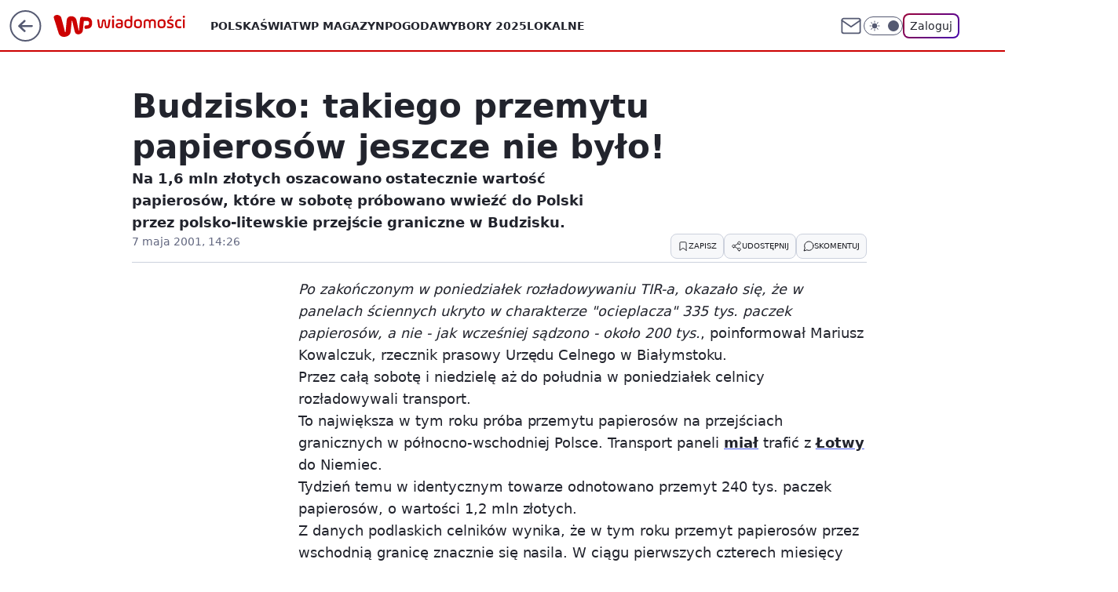

--- FILE ---
content_type: application/javascript
request_url: https://rek.www.wp.pl/gaf.js?rv=2&sn=wiadomosci&pvid=be3264a38193f1e6d573&rekids=234730&tVersion=A&phtml=wiadomosci.wp.pl%2Fbudzisko-takiego-przemytu-papierosow-jeszcze-nie-bylo-6109379314848897a&abtest=adtech%7CPRGM-1047%7CD%3Badtech%7CPU-335%7CA%3Badtech%7CPRG-3468%7CB%3Badtech%7CPRGM-1036%7CC%3Badtech%7CFP-76%7CA%3Badtech%7CPRGM-1356%7CA%3Badtech%7CPRGM-1419%7CA%3Badtech%7CPRGM-1443%7CA%3Badtech%7CPRGM-1429%7CA%3Bapplication%7CPEPWG-878%7CA&PWA_adbd=0&darkmode=0&highLayout=0&layout=wide&navType=navigate&cdl=0&ctype=article&cview=article_nophoto&ciab=IAB12-2%2CIAB11-2%2CIAB12%2CIAB-v3-653%2CIAB-v3-57%2CIAB20%2CIAB3-10&cid=6109379314848897&csystem=ncr&cdate=2001-05-07&REKtagi=budzisko%3Bprzemyt%3Bpapierosy%3Btir%3Bcelnicy%3Bgranica&vw=1280&vh=720&p1=0&spin=lbfpvrav&bcv=2
body_size: 13374
content:
lbfpvrav({"spin":"lbfpvrav","bunch":234730,"context":{"dsa":false,"minor":false,"bidRequestId":"861f4d17-35ec-44e5-8161-6f6cd47111e4","maConfig":{"timestamp":"2025-11-13T14:54:50.114Z"},"dfpConfig":{"timestamp":"2025-11-13T12:04:31.774Z"},"sda":[],"targeting":{"client":{},"server":{},"query":{"PWA_adbd":"0","REKtagi":"budzisko;przemyt;papierosy;tir;celnicy;granica","abtest":"adtech|PRGM-1047|D;adtech|PU-335|A;adtech|PRG-3468|B;adtech|PRGM-1036|C;adtech|FP-76|A;adtech|PRGM-1356|A;adtech|PRGM-1419|A;adtech|PRGM-1443|A;adtech|PRGM-1429|A;application|PEPWG-878|A","bcv":"2","cdate":"2001-05-07","cdl":"0","ciab":"IAB12-2,IAB11-2,IAB12,IAB-v3-653,IAB-v3-57,IAB20,IAB3-10","cid":"6109379314848897","csystem":"ncr","ctype":"article","cview":"article_nophoto","darkmode":"0","highLayout":"0","layout":"wide","navType":"navigate","p1":"0","phtml":"wiadomosci.wp.pl/budzisko-takiego-przemytu-papierosow-jeszcze-nie-bylo-6109379314848897a","pvid":"be3264a38193f1e6d573","rekids":"234730","rv":"2","sn":"wiadomosci","spin":"lbfpvrav","tVersion":"A","vh":"720","vw":"1280"}},"directOnly":0,"geo":{"country":"840","region":"","city":""},"statid":"","mlId":"","rshsd":"5","isRobot":false,"curr":{"EUR":4.2274,"USD":3.6376,"CHF":4.5918,"GBP":4.7854},"rv":"2","status":{"advf":2,"ma":2,"ma_ads-bidder":2,"ma_cpv-bidder":2,"ma_high-cpm-bidder":2}},"slots":{"10":{"delivered":"","campaign":null,"dfpConfig":null},"11":{"lazy":1,"delivered":"1","campaign":{"id":"180555","adm":{"bunch":"234730","creations":[{"height":250,"showLabel":true,"src":"https://mamc.wpcdn.pl/180555/1761211848180/egipt_300x250.jpg","trackers":{"click":[""],"cview":["//ma.wp.pl/ma.gif?clid=36d4f1d950aab392a9c26b186b340e10\u0026SN=wiadomosci\u0026pvid=be3264a38193f1e6d573\u0026action=cvimp\u0026pg=wiadomosci.wp.pl\u0026par=pvid%3Dbe3264a38193f1e6d573%26bidTimestamp%3D1763354676%26medium%3Ddisplay%26cur%3DPLN%26seatID%3D36d4f1d950aab392a9c26b186b340e10%26order%3D259101%26bidderID%3D11%26isDev%3Dfalse%26device%3DPERSONAL_COMPUTER%26userID%3D__UNKNOWN_TELL_US__%26test%3D0%26client_id%3D32932%26iabSiteCategories%3D%26is_adblock%3D0%26geo%3D840%253B%253B%26hBudgetRate%3DFILORUX%26rekid%3D234730%26creationID%3D1407634%26conversionValue%3D0%26slotSizeWxH%3D300x250%26seatFee%3DC4VJyZyaJ1mH9CY1u_V_82c1kPrJ7_HXXrFquKCNnmw%26source%3DTG%26is_robot%3D0%26sn%3Dwiadomosci%26utility%3DLmtwI10W871hCfBqLnC_V4LELzVpuy8zpAgHXnhz9VIGRa7VE8b1H4asMv9NQr6l%26publisherID%3D308%26domain%3Dwiadomosci.wp.pl%26contentID%3D6109379314848897%26ip%3DpDzRNdO8p_wNPDGENd8FPJdVlIL6_Ps2yGyIraxg5Ng%26slotID%3D011%26hBidPrice%3DFILORUX%26partnerID%3D%26platform%3D8%26ssp%3Dwp.pl%26bidReqID%3D861f4d17-35ec-44e5-8161-6f6cd47111e4%26inver%3D2%26targetDomain%3Dwakacje.pl%26workfID%3D180555%26billing%3Dcpv%26emission%3D3026152%26tpID%3D1362128%26org_id%3D25%26editedTimestamp%3D1761214667%26pricingModel%3DhxsKhDDvomQRuIglR02fYtM41WqTq66N3Hsr7zcBODc%26iabPageCategories%3D%26ttl%3D1763441076"],"impression":["//ma.wp.pl/ma.gif?clid=36d4f1d950aab392a9c26b186b340e10\u0026SN=wiadomosci\u0026pvid=be3264a38193f1e6d573\u0026action=delivery\u0026pg=wiadomosci.wp.pl\u0026par=conversionValue%3D0%26slotSizeWxH%3D300x250%26seatFee%3DC4VJyZyaJ1mH9CY1u_V_82c1kPrJ7_HXXrFquKCNnmw%26source%3DTG%26is_robot%3D0%26sn%3Dwiadomosci%26utility%3DLmtwI10W871hCfBqLnC_V4LELzVpuy8zpAgHXnhz9VIGRa7VE8b1H4asMv9NQr6l%26publisherID%3D308%26domain%3Dwiadomosci.wp.pl%26contentID%3D6109379314848897%26ip%3DpDzRNdO8p_wNPDGENd8FPJdVlIL6_Ps2yGyIraxg5Ng%26slotID%3D011%26hBidPrice%3DFILORUX%26partnerID%3D%26platform%3D8%26ssp%3Dwp.pl%26bidReqID%3D861f4d17-35ec-44e5-8161-6f6cd47111e4%26inver%3D2%26targetDomain%3Dwakacje.pl%26workfID%3D180555%26billing%3Dcpv%26emission%3D3026152%26tpID%3D1362128%26org_id%3D25%26editedTimestamp%3D1761214667%26pricingModel%3DhxsKhDDvomQRuIglR02fYtM41WqTq66N3Hsr7zcBODc%26iabPageCategories%3D%26ttl%3D1763441076%26pvid%3Dbe3264a38193f1e6d573%26bidTimestamp%3D1763354676%26medium%3Ddisplay%26cur%3DPLN%26seatID%3D36d4f1d950aab392a9c26b186b340e10%26order%3D259101%26bidderID%3D11%26isDev%3Dfalse%26device%3DPERSONAL_COMPUTER%26userID%3D__UNKNOWN_TELL_US__%26test%3D0%26client_id%3D32932%26iabSiteCategories%3D%26is_adblock%3D0%26geo%3D840%253B%253B%26hBudgetRate%3DFILORUX%26rekid%3D234730%26creationID%3D1407634"],"view":["//ma.wp.pl/ma.gif?clid=36d4f1d950aab392a9c26b186b340e10\u0026SN=wiadomosci\u0026pvid=be3264a38193f1e6d573\u0026action=view\u0026pg=wiadomosci.wp.pl\u0026par=cur%3DPLN%26seatID%3D36d4f1d950aab392a9c26b186b340e10%26order%3D259101%26bidderID%3D11%26isDev%3Dfalse%26device%3DPERSONAL_COMPUTER%26userID%3D__UNKNOWN_TELL_US__%26test%3D0%26client_id%3D32932%26iabSiteCategories%3D%26is_adblock%3D0%26geo%3D840%253B%253B%26hBudgetRate%3DFILORUX%26rekid%3D234730%26creationID%3D1407634%26conversionValue%3D0%26slotSizeWxH%3D300x250%26seatFee%3DC4VJyZyaJ1mH9CY1u_V_82c1kPrJ7_HXXrFquKCNnmw%26source%3DTG%26is_robot%3D0%26sn%3Dwiadomosci%26utility%3DLmtwI10W871hCfBqLnC_V4LELzVpuy8zpAgHXnhz9VIGRa7VE8b1H4asMv9NQr6l%26publisherID%3D308%26domain%3Dwiadomosci.wp.pl%26contentID%3D6109379314848897%26ip%3DpDzRNdO8p_wNPDGENd8FPJdVlIL6_Ps2yGyIraxg5Ng%26slotID%3D011%26hBidPrice%3DFILORUX%26partnerID%3D%26platform%3D8%26ssp%3Dwp.pl%26bidReqID%3D861f4d17-35ec-44e5-8161-6f6cd47111e4%26inver%3D2%26targetDomain%3Dwakacje.pl%26workfID%3D180555%26billing%3Dcpv%26emission%3D3026152%26tpID%3D1362128%26org_id%3D25%26editedTimestamp%3D1761214667%26pricingModel%3DhxsKhDDvomQRuIglR02fYtM41WqTq66N3Hsr7zcBODc%26iabPageCategories%3D%26ttl%3D1763441076%26pvid%3Dbe3264a38193f1e6d573%26bidTimestamp%3D1763354676%26medium%3Ddisplay"]},"transparentPlaceholder":false,"type":"image","url":"https://www.wakacje.pl/wczasy/egipt/?samolotem,all-inclusive,3-gwiazdkowe,ocena-7,za-osobe\u0026utm_source=wppl\u0026utm_medium=autopromo\u0026utm_campaign=egiptb2b\u0026utm_content=300x250egipt","width":300}],"redir":"https://ma.wp.pl/redirma?SN=wiadomosci\u0026pvid=be3264a38193f1e6d573\u0026par=isDev%3Dfalse%26client_id%3D32932%26publisherID%3D308%26emission%3D3026152%26bidTimestamp%3D1763354676%26cur%3DPLN%26order%3D259101%26device%3DPERSONAL_COMPUTER%26userID%3D__UNKNOWN_TELL_US__%26workfID%3D180555%26pricingModel%3DhxsKhDDvomQRuIglR02fYtM41WqTq66N3Hsr7zcBODc%26pvid%3Dbe3264a38193f1e6d573%26seatID%3D36d4f1d950aab392a9c26b186b340e10%26creationID%3D1407634%26slotSizeWxH%3D300x250%26source%3DTG%26contentID%3D6109379314848897%26bidderID%3D11%26test%3D0%26conversionValue%3D0%26utility%3DLmtwI10W871hCfBqLnC_V4LELzVpuy8zpAgHXnhz9VIGRa7VE8b1H4asMv9NQr6l%26platform%3D8%26tpID%3D1362128%26org_id%3D25%26iabSiteCategories%3D%26is_adblock%3D0%26hBudgetRate%3DFILORUX%26seatFee%3DC4VJyZyaJ1mH9CY1u_V_82c1kPrJ7_HXXrFquKCNnmw%26ip%3DpDzRNdO8p_wNPDGENd8FPJdVlIL6_Ps2yGyIraxg5Ng%26editedTimestamp%3D1761214667%26sn%3Dwiadomosci%26slotID%3D011%26targetDomain%3Dwakacje.pl%26iabPageCategories%3D%26rekid%3D234730%26is_robot%3D0%26hBidPrice%3DFILORUX%26partnerID%3D%26ssp%3Dwp.pl%26bidReqID%3D861f4d17-35ec-44e5-8161-6f6cd47111e4%26inver%3D2%26medium%3Ddisplay%26geo%3D840%253B%253B%26domain%3Dwiadomosci.wp.pl%26billing%3Dcpv%26ttl%3D1763441076\u0026url=","slot":"11"},"creative":{"Id":"1407634","provider":"ma_cpv-bidder","roshash":"FILO","height":250,"width":300,"touchpointId":"1362128","source":{"bidder":"cpv-bidder"}},"sellingModel":{"model":"CPM_INT"}},"dfpConfig":{"placement":"/89844762/Desktop_Wiadomosci.wp.pl_x11_art","roshash":"FJMP","ceil":100,"sizes":[[336,280],[640,280],[300,250]],"namedSizes":["fluid"],"div":"div-gpt-ad-x11-art","targeting":{"DFPHASH":"AEHK","emptygaf":"0"},"gfp":"FJMP"}},"12":{"delivered":"1","campaign":null,"dfpConfig":{"placement":"/89844762/Desktop_Wiadomosci.wp.pl_x12_art","roshash":"FJMP","ceil":100,"sizes":[[336,280],[640,280],[300,250]],"namedSizes":["fluid"],"div":"div-gpt-ad-x12-art","targeting":{"DFPHASH":"AEHK","emptygaf":"0"},"gfp":"FJMP"}},"13":{"lazy":1,"delivered":"1","campaign":{"id":"181197","adm":{"bunch":"234730","creations":[{"height":250,"showLabel":true,"src":"https://mamc.wpcdn.pl/181197/1761817945485/vca-autopromo-xiaomi-300x250.jpg","trackers":{"click":[""],"cview":["//ma.wp.pl/ma.gif?clid=36d4f1d950aab392a9c26b186b340e10\u0026SN=wiadomosci\u0026pvid=be3264a38193f1e6d573\u0026action=cvimp\u0026pg=wiadomosci.wp.pl\u0026par=userID%3D__UNKNOWN_TELL_US__%26inver%3D2%26creationID%3D1412317%26bidTimestamp%3D1763354676%26hBudgetRate%3DFILORUX%26partnerID%3D%26utility%3DiV6ajzeEvVbIN1QEGlJs7POiX9VxqLD47dRSH-8yq6OlNNiy8e-FpzlDK1Ahfawb%26domain%3Dwiadomosci.wp.pl%26test%3D0%26tpID%3D1364951%26org_id%3D25%26order%3D259764%26is_adblock%3D0%26geo%3D840%253B%253B%26medium%3Ddisplay%26platform%3D8%26conversionValue%3D0%26ssp%3Dwp.pl%26ip%3DXSkIafYLe8gXOhoMp42wswW4G6Iu-7_qwS_Ig8CkvA8%26workfID%3D181197%26seatID%3D36d4f1d950aab392a9c26b186b340e10%26emission%3D3027872%26slotSizeWxH%3D300x250%26billing%3Dcpv%26pricingModel%3D_L1lM3rO3aMQILnLDSMScQA2iZy8tFOaIwjQ4sZmkYc%26sn%3Dwiadomosci%26contentID%3D6109379314848897%26rekid%3D234730%26targetDomain%3Dwp.pl%26source%3DTG%26iabPageCategories%3D%26device%3DPERSONAL_COMPUTER%26slotID%3D013%26seatFee%3DeJL-AZqalmIr1gsWQHuVaIvDawiV3F2u8q2GfdYwjQY%26editedTimestamp%3D1761821618%26ttl%3D1763441076%26hBidPrice%3DFILORUX%26isDev%3Dfalse%26bidReqID%3D861f4d17-35ec-44e5-8161-6f6cd47111e4%26publisherID%3D308%26client_id%3D38851%26is_robot%3D0%26pvid%3Dbe3264a38193f1e6d573%26bidderID%3D11%26cur%3DPLN%26iabSiteCategories%3D"],"impression":["//ma.wp.pl/ma.gif?clid=36d4f1d950aab392a9c26b186b340e10\u0026SN=wiadomosci\u0026pvid=be3264a38193f1e6d573\u0026action=delivery\u0026pg=wiadomosci.wp.pl\u0026par=org_id%3D25%26order%3D259764%26is_adblock%3D0%26geo%3D840%253B%253B%26medium%3Ddisplay%26platform%3D8%26conversionValue%3D0%26ssp%3Dwp.pl%26ip%3DXSkIafYLe8gXOhoMp42wswW4G6Iu-7_qwS_Ig8CkvA8%26workfID%3D181197%26seatID%3D36d4f1d950aab392a9c26b186b340e10%26emission%3D3027872%26slotSizeWxH%3D300x250%26billing%3Dcpv%26pricingModel%3D_L1lM3rO3aMQILnLDSMScQA2iZy8tFOaIwjQ4sZmkYc%26sn%3Dwiadomosci%26contentID%3D6109379314848897%26rekid%3D234730%26targetDomain%3Dwp.pl%26source%3DTG%26iabPageCategories%3D%26device%3DPERSONAL_COMPUTER%26slotID%3D013%26seatFee%3DeJL-AZqalmIr1gsWQHuVaIvDawiV3F2u8q2GfdYwjQY%26editedTimestamp%3D1761821618%26ttl%3D1763441076%26hBidPrice%3DFILORUX%26isDev%3Dfalse%26bidReqID%3D861f4d17-35ec-44e5-8161-6f6cd47111e4%26publisherID%3D308%26client_id%3D38851%26is_robot%3D0%26pvid%3Dbe3264a38193f1e6d573%26bidderID%3D11%26cur%3DPLN%26iabSiteCategories%3D%26userID%3D__UNKNOWN_TELL_US__%26inver%3D2%26creationID%3D1412317%26bidTimestamp%3D1763354676%26hBudgetRate%3DFILORUX%26partnerID%3D%26utility%3DiV6ajzeEvVbIN1QEGlJs7POiX9VxqLD47dRSH-8yq6OlNNiy8e-FpzlDK1Ahfawb%26domain%3Dwiadomosci.wp.pl%26test%3D0%26tpID%3D1364951"],"view":["//ma.wp.pl/ma.gif?clid=36d4f1d950aab392a9c26b186b340e10\u0026SN=wiadomosci\u0026pvid=be3264a38193f1e6d573\u0026action=view\u0026pg=wiadomosci.wp.pl\u0026par=client_id%3D38851%26is_robot%3D0%26pvid%3Dbe3264a38193f1e6d573%26bidderID%3D11%26cur%3DPLN%26iabSiteCategories%3D%26userID%3D__UNKNOWN_TELL_US__%26inver%3D2%26creationID%3D1412317%26bidTimestamp%3D1763354676%26hBudgetRate%3DFILORUX%26partnerID%3D%26utility%3DiV6ajzeEvVbIN1QEGlJs7POiX9VxqLD47dRSH-8yq6OlNNiy8e-FpzlDK1Ahfawb%26domain%3Dwiadomosci.wp.pl%26test%3D0%26tpID%3D1364951%26org_id%3D25%26order%3D259764%26is_adblock%3D0%26geo%3D840%253B%253B%26medium%3Ddisplay%26platform%3D8%26conversionValue%3D0%26ssp%3Dwp.pl%26ip%3DXSkIafYLe8gXOhoMp42wswW4G6Iu-7_qwS_Ig8CkvA8%26workfID%3D181197%26seatID%3D36d4f1d950aab392a9c26b186b340e10%26emission%3D3027872%26slotSizeWxH%3D300x250%26billing%3Dcpv%26pricingModel%3D_L1lM3rO3aMQILnLDSMScQA2iZy8tFOaIwjQ4sZmkYc%26sn%3Dwiadomosci%26contentID%3D6109379314848897%26rekid%3D234730%26targetDomain%3Dwp.pl%26source%3DTG%26iabPageCategories%3D%26device%3DPERSONAL_COMPUTER%26slotID%3D013%26seatFee%3DeJL-AZqalmIr1gsWQHuVaIvDawiV3F2u8q2GfdYwjQY%26editedTimestamp%3D1761821618%26ttl%3D1763441076%26hBidPrice%3DFILORUX%26isDev%3Dfalse%26bidReqID%3D861f4d17-35ec-44e5-8161-6f6cd47111e4%26publisherID%3D308"]},"transparentPlaceholder":false,"type":"image","url":"https://creatorsawards.wp.pl/glosowanie","width":300}],"redir":"https://ma.wp.pl/redirma?SN=wiadomosci\u0026pvid=be3264a38193f1e6d573\u0026par=pvid%3Dbe3264a38193f1e6d573%26workfID%3D181197%26seatID%3D36d4f1d950aab392a9c26b186b340e10%26emission%3D3027872%26sn%3Dwiadomosci%26iabPageCategories%3D%26ttl%3D1763441076%26hBidPrice%3DFILORUX%26cur%3DPLN%26test%3D0%26tpID%3D1364951%26medium%3Ddisplay%26conversionValue%3D0%26rekid%3D234730%26device%3DPERSONAL_COMPUTER%26seatFee%3DeJL-AZqalmIr1gsWQHuVaIvDawiV3F2u8q2GfdYwjQY%26is_robot%3D0%26userID%3D__UNKNOWN_TELL_US__%26creationID%3D1412317%26utility%3DiV6ajzeEvVbIN1QEGlJs7POiX9VxqLD47dRSH-8yq6OlNNiy8e-FpzlDK1Ahfawb%26geo%3D840%253B%253B%26slotSizeWxH%3D300x250%26isDev%3Dfalse%26hBudgetRate%3DFILORUX%26partnerID%3D%26platform%3D8%26targetDomain%3Dwp.pl%26slotID%3D013%26iabSiteCategories%3D%26org_id%3D25%26is_adblock%3D0%26ip%3DXSkIafYLe8gXOhoMp42wswW4G6Iu-7_qwS_Ig8CkvA8%26billing%3Dcpv%26pricingModel%3D_L1lM3rO3aMQILnLDSMScQA2iZy8tFOaIwjQ4sZmkYc%26bidReqID%3D861f4d17-35ec-44e5-8161-6f6cd47111e4%26bidTimestamp%3D1763354676%26ssp%3Dwp.pl%26source%3DTG%26client_id%3D38851%26bidderID%3D11%26inver%3D2%26order%3D259764%26editedTimestamp%3D1761821618%26publisherID%3D308%26domain%3Dwiadomosci.wp.pl%26contentID%3D6109379314848897\u0026url=","slot":"13"},"creative":{"Id":"1412317","provider":"ma_cpv-bidder","roshash":"FILO","height":250,"width":300,"touchpointId":"1364951","source":{"bidder":"cpv-bidder"}},"sellingModel":{"model":"CPM_INT"}},"dfpConfig":{"placement":"/89844762/Desktop_Wiadomosci.wp.pl_x13_art","roshash":"FJMP","ceil":100,"sizes":[[336,280],[640,280],[300,250]],"namedSizes":["fluid"],"div":"div-gpt-ad-x13-art","targeting":{"DFPHASH":"AEHK","emptygaf":"0"},"gfp":"FJMP"}},"14":{"delivered":"1","campaign":null,"dfpConfig":{"placement":"/89844762/Desktop_Wiadomosci.wp.pl_x14_art","roshash":"FJMP","ceil":100,"sizes":[[336,280],[640,280],[300,250]],"namedSizes":["fluid"],"div":"div-gpt-ad-x14-art","targeting":{"DFPHASH":"AEHK","emptygaf":"0"},"gfp":"FJMP"}},"15":{"delivered":"1","campaign":{"id":"181098","adm":{"bunch":"234730","creations":[{"height":300,"showLabel":true,"src":"https://mamc.wpcdn.pl/181098/1759398770433/autopromo_970x300.jpeg","trackers":{"click":[""],"cview":["//ma.wp.pl/ma.gif?clid=36d4f1d950aab392a9c26b186b340e10\u0026SN=wiadomosci\u0026pvid=be3264a38193f1e6d573\u0026action=cvimp\u0026pg=wiadomosci.wp.pl\u0026par=pricingModel%3DWLVS3SHpY71uUNmoZ8An3inshuoFPVMB_jgP31-_VM0%26iabPageCategories%3D%26iabSiteCategories%3D%26isDev%3Dfalse%26medium%3Ddisplay%26platform%3D8%26conversionValue%3D0%26device%3DPERSONAL_COMPUTER%26rekid%3D234730%26publisherID%3D308%26test%3D0%26is_robot%3D0%26ssp%3Dwp.pl%26inver%3D2%26tpID%3D1364542%26billing%3Dcpv%26org_id%3D25%26sn%3Dwiadomosci%26utility%3DPbTZbhTifvQ7l_i2nJ0frZ5aKnN9WLzeHOcEk1q-VgpTFPHJGIQbLyNJTS2au-o3%26seatID%3D36d4f1d950aab392a9c26b186b340e10%26emission%3D3027470%26geo%3D840%253B%253B%26bidTimestamp%3D1763354676%26hBidPrice%3DFILORUX%26hBudgetRate%3DFILORUX%26partnerID%3D%26bidderID%3D11%26userID%3D__UNKNOWN_TELL_US__%26creationID%3D1411536%26cur%3DPLN%26workfID%3D181098%26seatFee%3DsB28Twq5OSyguBzQB8rD2iBdcNeWKYgY4cUIQtaEFWI%26source%3DTG%26bidReqID%3D861f4d17-35ec-44e5-8161-6f6cd47111e4%26domain%3Dwiadomosci.wp.pl%26slotID%3D015%26ttl%3D1763441076%26pvid%3Dbe3264a38193f1e6d573%26ip%3DzyN2km9XTguu26XxdbZojZn12sZvJqeyPoIhkZNEMG4%26editedTimestamp%3D1762163780%26is_adblock%3D0%26contentID%3D6109379314848897%26slotSizeWxH%3D970x300%26targetDomain%3Dwp.pl%26client_id%3D43444%26order%3D259598"],"impression":["//ma.wp.pl/ma.gif?clid=36d4f1d950aab392a9c26b186b340e10\u0026SN=wiadomosci\u0026pvid=be3264a38193f1e6d573\u0026action=delivery\u0026pg=wiadomosci.wp.pl\u0026par=utility%3DPbTZbhTifvQ7l_i2nJ0frZ5aKnN9WLzeHOcEk1q-VgpTFPHJGIQbLyNJTS2au-o3%26seatID%3D36d4f1d950aab392a9c26b186b340e10%26emission%3D3027470%26geo%3D840%253B%253B%26bidTimestamp%3D1763354676%26hBidPrice%3DFILORUX%26hBudgetRate%3DFILORUX%26partnerID%3D%26bidderID%3D11%26userID%3D__UNKNOWN_TELL_US__%26creationID%3D1411536%26cur%3DPLN%26workfID%3D181098%26seatFee%3DsB28Twq5OSyguBzQB8rD2iBdcNeWKYgY4cUIQtaEFWI%26source%3DTG%26bidReqID%3D861f4d17-35ec-44e5-8161-6f6cd47111e4%26domain%3Dwiadomosci.wp.pl%26slotID%3D015%26ttl%3D1763441076%26pvid%3Dbe3264a38193f1e6d573%26ip%3DzyN2km9XTguu26XxdbZojZn12sZvJqeyPoIhkZNEMG4%26editedTimestamp%3D1762163780%26is_adblock%3D0%26contentID%3D6109379314848897%26slotSizeWxH%3D970x300%26targetDomain%3Dwp.pl%26client_id%3D43444%26order%3D259598%26pricingModel%3DWLVS3SHpY71uUNmoZ8An3inshuoFPVMB_jgP31-_VM0%26iabPageCategories%3D%26iabSiteCategories%3D%26isDev%3Dfalse%26medium%3Ddisplay%26platform%3D8%26conversionValue%3D0%26device%3DPERSONAL_COMPUTER%26rekid%3D234730%26publisherID%3D308%26test%3D0%26is_robot%3D0%26ssp%3Dwp.pl%26inver%3D2%26tpID%3D1364542%26billing%3Dcpv%26org_id%3D25%26sn%3Dwiadomosci"],"view":["//ma.wp.pl/ma.gif?clid=36d4f1d950aab392a9c26b186b340e10\u0026SN=wiadomosci\u0026pvid=be3264a38193f1e6d573\u0026action=view\u0026pg=wiadomosci.wp.pl\u0026par=cur%3DPLN%26workfID%3D181098%26seatFee%3DsB28Twq5OSyguBzQB8rD2iBdcNeWKYgY4cUIQtaEFWI%26source%3DTG%26bidReqID%3D861f4d17-35ec-44e5-8161-6f6cd47111e4%26domain%3Dwiadomosci.wp.pl%26slotID%3D015%26ttl%3D1763441076%26pvid%3Dbe3264a38193f1e6d573%26ip%3DzyN2km9XTguu26XxdbZojZn12sZvJqeyPoIhkZNEMG4%26editedTimestamp%3D1762163780%26is_adblock%3D0%26contentID%3D6109379314848897%26slotSizeWxH%3D970x300%26targetDomain%3Dwp.pl%26client_id%3D43444%26order%3D259598%26pricingModel%3DWLVS3SHpY71uUNmoZ8An3inshuoFPVMB_jgP31-_VM0%26iabPageCategories%3D%26iabSiteCategories%3D%26isDev%3Dfalse%26medium%3Ddisplay%26platform%3D8%26conversionValue%3D0%26device%3DPERSONAL_COMPUTER%26rekid%3D234730%26publisherID%3D308%26test%3D0%26is_robot%3D0%26ssp%3Dwp.pl%26inver%3D2%26tpID%3D1364542%26billing%3Dcpv%26org_id%3D25%26sn%3Dwiadomosci%26utility%3DPbTZbhTifvQ7l_i2nJ0frZ5aKnN9WLzeHOcEk1q-VgpTFPHJGIQbLyNJTS2au-o3%26seatID%3D36d4f1d950aab392a9c26b186b340e10%26emission%3D3027470%26geo%3D840%253B%253B%26bidTimestamp%3D1763354676%26hBidPrice%3DFILORUX%26hBudgetRate%3DFILORUX%26partnerID%3D%26bidderID%3D11%26userID%3D__UNKNOWN_TELL_US__%26creationID%3D1411536"]},"transparentPlaceholder":false,"type":"image","url":"https://pilot.wp.pl/program/puls-2/?utm_source=autopromo\u0026utm_medium=display\u0026utm_campaign=2024_puls2","width":970}],"redir":"https://ma.wp.pl/redirma?SN=wiadomosci\u0026pvid=be3264a38193f1e6d573\u0026par=ttl%3D1763441076%26targetDomain%3Dwp.pl%26iabPageCategories%3D%26platform%3D8%26device%3DPERSONAL_COMPUTER%26test%3D0%26editedTimestamp%3D1762163780%26is_adblock%3D0%26contentID%3D6109379314848897%26client_id%3D43444%26medium%3Ddisplay%26inver%3D2%26creationID%3D1411536%26slotID%3D015%26ip%3DzyN2km9XTguu26XxdbZojZn12sZvJqeyPoIhkZNEMG4%26conversionValue%3D0%26rekid%3D234730%26seatID%3D36d4f1d950aab392a9c26b186b340e10%26emission%3D3027470%26hBudgetRate%3DFILORUX%26partnerID%3D%26userID%3D__UNKNOWN_TELL_US__%26ssp%3Dwp.pl%26billing%3Dcpv%26domain%3Dwiadomosci.wp.pl%26slotSizeWxH%3D970x300%26isDev%3Dfalse%26is_robot%3D0%26workfID%3D181098%26order%3D259598%26org_id%3D25%26sn%3Dwiadomosci%26hBidPrice%3DFILORUX%26bidderID%3D11%26pvid%3Dbe3264a38193f1e6d573%26tpID%3D1364542%26utility%3DPbTZbhTifvQ7l_i2nJ0frZ5aKnN9WLzeHOcEk1q-VgpTFPHJGIQbLyNJTS2au-o3%26geo%3D840%253B%253B%26cur%3DPLN%26pricingModel%3DWLVS3SHpY71uUNmoZ8An3inshuoFPVMB_jgP31-_VM0%26iabSiteCategories%3D%26publisherID%3D308%26bidTimestamp%3D1763354676%26seatFee%3DsB28Twq5OSyguBzQB8rD2iBdcNeWKYgY4cUIQtaEFWI%26source%3DTG%26bidReqID%3D861f4d17-35ec-44e5-8161-6f6cd47111e4\u0026url=","slot":"15"},"creative":{"Id":"1411536","provider":"ma_cpv-bidder","roshash":"FILO","height":300,"width":970,"touchpointId":"1364542","source":{"bidder":"cpv-bidder"}},"sellingModel":{"model":"CPM_INT"}},"dfpConfig":{"placement":"/89844762/Desktop_Wiadomosci.wp.pl_x15_art","roshash":"FJMP","ceil":100,"sizes":[[728,90],[970,300],[950,90],[980,120],[980,90],[970,150],[970,90],[970,250],[930,180],[950,200],[750,100],[970,66],[750,200],[960,90],[970,100],[750,300],[970,200],[950,300]],"namedSizes":["fluid"],"div":"div-gpt-ad-x15-art","targeting":{"DFPHASH":"AEHK","emptygaf":"0"},"gfp":"FJMP"}},"16":{"delivered":"1","campaign":null,"dfpConfig":{"placement":"/89844762/Desktop_Wiadomosci.wp.pl_x16","roshash":"FJMP","ceil":100,"sizes":[[728,90],[970,300],[950,90],[980,120],[980,90],[970,150],[970,90],[970,250],[930,180],[950,200],[750,100],[970,66],[750,200],[960,90],[970,100],[750,300],[970,200],[950,300]],"namedSizes":["fluid"],"div":"div-gpt-ad-x16","targeting":{"DFPHASH":"AEHK","emptygaf":"0"},"gfp":"FJMP"}},"17":{"delivered":"1","campaign":{"id":"182198","adm":{"bunch":"234730","creations":[{"height":200,"showLabel":true,"src":"https://mamc.wpcdn.pl/182198/1762345923750/WIC2_wp_750x200.jpg","trackers":{"click":[""],"cview":["//ma.wp.pl/ma.gif?clid=36d4f1d950aab392a9c26b186b340e10\u0026SN=wiadomosci\u0026pvid=be3264a38193f1e6d573\u0026action=cvimp\u0026pg=wiadomosci.wp.pl\u0026par=is_adblock%3D0%26device%3DPERSONAL_COMPUTER%26workfID%3D182198%26billing%3Dcpv%26is_robot%3D0%26partnerID%3D%26rekid%3D234730%26domain%3Dwiadomosci.wp.pl%26test%3D0%26tpID%3D1370305%26org_id%3D25%26source%3DTG%26pvid%3Dbe3264a38193f1e6d573%26medium%3Ddisplay%26slotID%3D017%26targetDomain%3Dtylkohity.pl%26sn%3Dwiadomosci%26geo%3D840%253B%253B%26bidTimestamp%3D1763354676%26hBidPrice%3DFILPXbe%26bidderID%3D11%26bidReqID%3D861f4d17-35ec-44e5-8161-6f6cd47111e4%26seatFee%3Drtv3Oou_N5Ta5TraIhaDmXoHcO-eFCQai9SiVcWPcik%26seatID%3D36d4f1d950aab392a9c26b186b340e10%26client_id%3D29538%26emission%3D3027737%26isDev%3Dfalse%26contentID%3D6109379314848897%26utility%3D5UBp-2tK1Uml_djZEL79Z-R0FwH5DgS9JtaVNyV6P6ibYf_T5YnJl3ioxI8PVeNY%26ssp%3Dwp.pl%26ip%3Dv2lQD7T4toI8Eoage9nTJ-PoVdSOSGZrwit5e2NT7zU%26editedTimestamp%3D1762345983%26conversionValue%3D0%26userID%3D__UNKNOWN_TELL_US__%26inver%3D2%26creationID%3D1419902%26cur%3DPLN%26pricingModel%3DJ24zRafju9DWVGOsRxerpso68XP2vzEV4WxJRpGkH4A%26iabSiteCategories%3D%26platform%3D8%26publisherID%3D308%26slotSizeWxH%3D750x200%26ttl%3D1763441076%26hBudgetRate%3DFILPXbe%26order%3D259708%26iabPageCategories%3D"],"impression":["//ma.wp.pl/ma.gif?clid=36d4f1d950aab392a9c26b186b340e10\u0026SN=wiadomosci\u0026pvid=be3264a38193f1e6d573\u0026action=delivery\u0026pg=wiadomosci.wp.pl\u0026par=test%3D0%26tpID%3D1370305%26org_id%3D25%26source%3DTG%26pvid%3Dbe3264a38193f1e6d573%26medium%3Ddisplay%26slotID%3D017%26targetDomain%3Dtylkohity.pl%26sn%3Dwiadomosci%26geo%3D840%253B%253B%26bidTimestamp%3D1763354676%26hBidPrice%3DFILPXbe%26bidderID%3D11%26bidReqID%3D861f4d17-35ec-44e5-8161-6f6cd47111e4%26seatFee%3Drtv3Oou_N5Ta5TraIhaDmXoHcO-eFCQai9SiVcWPcik%26seatID%3D36d4f1d950aab392a9c26b186b340e10%26client_id%3D29538%26emission%3D3027737%26isDev%3Dfalse%26contentID%3D6109379314848897%26utility%3D5UBp-2tK1Uml_djZEL79Z-R0FwH5DgS9JtaVNyV6P6ibYf_T5YnJl3ioxI8PVeNY%26ssp%3Dwp.pl%26ip%3Dv2lQD7T4toI8Eoage9nTJ-PoVdSOSGZrwit5e2NT7zU%26editedTimestamp%3D1762345983%26conversionValue%3D0%26userID%3D__UNKNOWN_TELL_US__%26inver%3D2%26creationID%3D1419902%26cur%3DPLN%26pricingModel%3DJ24zRafju9DWVGOsRxerpso68XP2vzEV4WxJRpGkH4A%26iabSiteCategories%3D%26platform%3D8%26publisherID%3D308%26slotSizeWxH%3D750x200%26ttl%3D1763441076%26hBudgetRate%3DFILPXbe%26order%3D259708%26iabPageCategories%3D%26is_adblock%3D0%26device%3DPERSONAL_COMPUTER%26workfID%3D182198%26billing%3Dcpv%26is_robot%3D0%26partnerID%3D%26rekid%3D234730%26domain%3Dwiadomosci.wp.pl"],"view":["//ma.wp.pl/ma.gif?clid=36d4f1d950aab392a9c26b186b340e10\u0026SN=wiadomosci\u0026pvid=be3264a38193f1e6d573\u0026action=view\u0026pg=wiadomosci.wp.pl\u0026par=device%3DPERSONAL_COMPUTER%26workfID%3D182198%26billing%3Dcpv%26is_robot%3D0%26partnerID%3D%26rekid%3D234730%26domain%3Dwiadomosci.wp.pl%26test%3D0%26tpID%3D1370305%26org_id%3D25%26source%3DTG%26pvid%3Dbe3264a38193f1e6d573%26medium%3Ddisplay%26slotID%3D017%26targetDomain%3Dtylkohity.pl%26sn%3Dwiadomosci%26geo%3D840%253B%253B%26bidTimestamp%3D1763354676%26hBidPrice%3DFILPXbe%26bidderID%3D11%26bidReqID%3D861f4d17-35ec-44e5-8161-6f6cd47111e4%26seatFee%3Drtv3Oou_N5Ta5TraIhaDmXoHcO-eFCQai9SiVcWPcik%26seatID%3D36d4f1d950aab392a9c26b186b340e10%26client_id%3D29538%26emission%3D3027737%26isDev%3Dfalse%26contentID%3D6109379314848897%26utility%3D5UBp-2tK1Uml_djZEL79Z-R0FwH5DgS9JtaVNyV6P6ibYf_T5YnJl3ioxI8PVeNY%26ssp%3Dwp.pl%26ip%3Dv2lQD7T4toI8Eoage9nTJ-PoVdSOSGZrwit5e2NT7zU%26editedTimestamp%3D1762345983%26conversionValue%3D0%26userID%3D__UNKNOWN_TELL_US__%26inver%3D2%26creationID%3D1419902%26cur%3DPLN%26pricingModel%3DJ24zRafju9DWVGOsRxerpso68XP2vzEV4WxJRpGkH4A%26iabSiteCategories%3D%26platform%3D8%26publisherID%3D308%26slotSizeWxH%3D750x200%26ttl%3D1763441076%26hBudgetRate%3DFILPXbe%26order%3D259708%26iabPageCategories%3D%26is_adblock%3D0"]},"transparentPlaceholder":false,"type":"image","url":"https://tylkohity.pl/filmy/wicked-na-dobre-601","width":750}],"redir":"https://ma.wp.pl/redirma?SN=wiadomosci\u0026pvid=be3264a38193f1e6d573\u0026par=hBudgetRate%3DFILPXbe%26is_robot%3D0%26partnerID%3D%26contentID%3D6109379314848897%26userID%3D__UNKNOWN_TELL_US__%26platform%3D8%26publisherID%3D308%26rekid%3D234730%26org_id%3D25%26geo%3D840%253B%253B%26seatID%3D36d4f1d950aab392a9c26b186b340e10%26utility%3D5UBp-2tK1Uml_djZEL79Z-R0FwH5DgS9JtaVNyV6P6ibYf_T5YnJl3ioxI8PVeNY%26ip%3Dv2lQD7T4toI8Eoage9nTJ-PoVdSOSGZrwit5e2NT7zU%26tpID%3D1370305%26targetDomain%3Dtylkohity.pl%26bidTimestamp%3D1763354676%26ssp%3Dwp.pl%26billing%3Dcpv%26source%3DTG%26hBidPrice%3DFILPXbe%26iabSiteCategories%3D%26iabPageCategories%3D%26device%3DPERSONAL_COMPUTER%26workfID%3D182198%26test%3D0%26sn%3Dwiadomosci%26bidReqID%3D861f4d17-35ec-44e5-8161-6f6cd47111e4%26conversionValue%3D0%26inver%3D2%26is_adblock%3D0%26domain%3Dwiadomosci.wp.pl%26pvid%3Dbe3264a38193f1e6d573%26medium%3Ddisplay%26slotID%3D017%26bidderID%3D11%26client_id%3D29538%26isDev%3Dfalse%26editedTimestamp%3D1762345983%26cur%3DPLN%26slotSizeWxH%3D750x200%26order%3D259708%26seatFee%3Drtv3Oou_N5Ta5TraIhaDmXoHcO-eFCQai9SiVcWPcik%26emission%3D3027737%26creationID%3D1419902%26pricingModel%3DJ24zRafju9DWVGOsRxerpso68XP2vzEV4WxJRpGkH4A%26ttl%3D1763441076\u0026url=","slot":"17"},"creative":{"Id":"1419902","provider":"ma_cpv-bidder","roshash":"FILO","height":200,"width":750,"touchpointId":"1370305","source":{"bidder":"cpv-bidder"}},"sellingModel":{"model":"CPM_INT"}},"dfpConfig":{"placement":"/89844762/Desktop_Wiadomosci.wp.pl_x17","roshash":"FJMP","ceil":100,"sizes":[[728,90],[970,300],[950,90],[980,120],[980,90],[970,150],[970,90],[970,250],[930,180],[950,200],[750,100],[970,66],[750,200],[960,90],[970,100],[750,300],[970,200],[950,300]],"namedSizes":["fluid"],"div":"div-gpt-ad-x17","targeting":{"DFPHASH":"AEHK","emptygaf":"0"},"gfp":"FJMP"}},"18":{"delivered":"1","campaign":null,"dfpConfig":{"placement":"/89844762/Desktop_Wiadomosci.wp.pl_x18","roshash":"FJMP","ceil":100,"sizes":[[728,90],[970,300],[950,90],[980,120],[980,90],[970,150],[970,90],[970,250],[930,180],[950,200],[750,100],[970,66],[750,200],[960,90],[970,100],[750,300],[970,200],[950,300]],"namedSizes":["fluid"],"div":"div-gpt-ad-x18","targeting":{"DFPHASH":"AEHK","emptygaf":"0"},"gfp":"FJMP"}},"19":{"delivered":"1","campaign":null,"dfpConfig":{"placement":"/89844762/Desktop_Wiadomosci.wp.pl_x19","roshash":"FJMP","ceil":100,"sizes":[[728,90],[970,300],[950,90],[980,120],[980,90],[970,150],[970,90],[970,250],[930,180],[950,200],[750,100],[970,66],[750,200],[960,90],[970,100],[750,300],[970,200],[950,300]],"namedSizes":["fluid"],"div":"div-gpt-ad-x19","targeting":{"DFPHASH":"AEHK","emptygaf":"0"},"gfp":"FJMP"}},"2":{"delivered":"1","campaign":{"id":"181232","capping":"PWAck=27119647\u0026PWAclt=1\u0026PWAfck=27119657\u0026PWAfclt=2400\u0026tpl=1","adm":{"bunch":"234730","creations":[{"cbConfig":{"blur":false,"bottomBar":false,"fullPage":false,"message":"Przekierowanie za {{time}} sekund{{y}}","timeout":15000},"height":600,"pixels":["//ad.doubleclick.net/ddm/trackimp/N1998856.2133700WP/B34548462.432343580;dc_trk_aid=625338708;dc_trk_cid=243754021;ord=1763354676;dc_lat=;dc_rdid=;tag_for_child_directed_treatment=;tfua=;gdpr=${GDPR};gdpr_consent=${GDPR_CONSENT_755};ltd=${LIMITED_ADS};dc_tdv=1?"],"showLabel":false,"src":"https://mamc.wpcdn.pl/181232/1761818575435/26697_WP_Commercial_break_1200x600.jpg","trackers":{"click":[""],"cview":["//ma.wp.pl/ma.gif?clid=2756484462c54389dac6407e48e5709b\u0026SN=wiadomosci\u0026pvid=be3264a38193f1e6d573\u0026action=cvimp\u0026pg=wiadomosci.wp.pl\u0026par=rekid%3D234730%26targetDomain%3Dbrw.pl%26test%3D0%26billing%3Dcpv%26is_robot%3D0%26geo%3D840%253B%253B%26userID%3D__UNKNOWN_TELL_US__%26ip%3DsHqVbEFl_hIu5WDfenTYk9V3infEqux3ys4cUQ_7WJs%26cur%3DPLN%26workfID%3D181232%26pvid%3Dbe3264a38193f1e6d573%26sn%3Dwiadomosci%26isDev%3Dfalse%26slotID%3D002%26iabSiteCategories%3D%26partnerID%3D%26contentID%3D6109379314848897%26platform%3D8%26ssp%3Dwp.pl%26client_id%3D60592%26order%3D259503%26source%3DTG%26hBidPrice%3DFILQcfi%26medium%3Ddisplay%26publisherID%3D308%26domain%3Dwiadomosci.wp.pl%26creationID%3D1412603%26seatFee%3DDlXw23XQsRoqC4kLBJ40Inox8FqTpNS58CfpIyolw2M%26tpID%3D1365198%26pricingModel%3D2Hsi5DTtstjBg1_XBKMmc9BADDGiE5SWW1Y1Xw9Odfo%26ttl%3D1763441076%26utility%3DaKVGFdch2WFUGxQ1TvHuCNe29NBpYLWyDCKjfanBw2ZFmU67a-BZuqkmGdDja82O%26is_adblock%3D0%26bidTimestamp%3D1763354676%26bidderID%3D11%26device%3DPERSONAL_COMPUTER%26seatID%3D2756484462c54389dac6407e48e5709b%26org_id%3D25%26iabPageCategories%3D%26conversionValue%3D0%26inver%3D2%26slotSizeWxH%3D1200x600%26emission%3D3027727%26editedTimestamp%3D1761826314%26hBudgetRate%3DFILQcfi%26bidReqID%3D861f4d17-35ec-44e5-8161-6f6cd47111e4"],"impression":["//ma.wp.pl/ma.gif?clid=2756484462c54389dac6407e48e5709b\u0026SN=wiadomosci\u0026pvid=be3264a38193f1e6d573\u0026action=delivery\u0026pg=wiadomosci.wp.pl\u0026par=geo%3D840%253B%253B%26userID%3D__UNKNOWN_TELL_US__%26ip%3DsHqVbEFl_hIu5WDfenTYk9V3infEqux3ys4cUQ_7WJs%26cur%3DPLN%26workfID%3D181232%26pvid%3Dbe3264a38193f1e6d573%26sn%3Dwiadomosci%26isDev%3Dfalse%26slotID%3D002%26iabSiteCategories%3D%26partnerID%3D%26contentID%3D6109379314848897%26platform%3D8%26ssp%3Dwp.pl%26client_id%3D60592%26order%3D259503%26source%3DTG%26hBidPrice%3DFILQcfi%26medium%3Ddisplay%26publisherID%3D308%26domain%3Dwiadomosci.wp.pl%26creationID%3D1412603%26seatFee%3DDlXw23XQsRoqC4kLBJ40Inox8FqTpNS58CfpIyolw2M%26tpID%3D1365198%26pricingModel%3D2Hsi5DTtstjBg1_XBKMmc9BADDGiE5SWW1Y1Xw9Odfo%26ttl%3D1763441076%26utility%3DaKVGFdch2WFUGxQ1TvHuCNe29NBpYLWyDCKjfanBw2ZFmU67a-BZuqkmGdDja82O%26is_adblock%3D0%26bidTimestamp%3D1763354676%26bidderID%3D11%26device%3DPERSONAL_COMPUTER%26seatID%3D2756484462c54389dac6407e48e5709b%26org_id%3D25%26iabPageCategories%3D%26conversionValue%3D0%26inver%3D2%26slotSizeWxH%3D1200x600%26emission%3D3027727%26editedTimestamp%3D1761826314%26hBudgetRate%3DFILQcfi%26bidReqID%3D861f4d17-35ec-44e5-8161-6f6cd47111e4%26rekid%3D234730%26targetDomain%3Dbrw.pl%26test%3D0%26billing%3Dcpv%26is_robot%3D0"],"view":["//ma.wp.pl/ma.gif?clid=2756484462c54389dac6407e48e5709b\u0026SN=wiadomosci\u0026pvid=be3264a38193f1e6d573\u0026action=view\u0026pg=wiadomosci.wp.pl\u0026par=tpID%3D1365198%26pricingModel%3D2Hsi5DTtstjBg1_XBKMmc9BADDGiE5SWW1Y1Xw9Odfo%26ttl%3D1763441076%26utility%3DaKVGFdch2WFUGxQ1TvHuCNe29NBpYLWyDCKjfanBw2ZFmU67a-BZuqkmGdDja82O%26is_adblock%3D0%26bidTimestamp%3D1763354676%26bidderID%3D11%26device%3DPERSONAL_COMPUTER%26seatID%3D2756484462c54389dac6407e48e5709b%26org_id%3D25%26iabPageCategories%3D%26conversionValue%3D0%26inver%3D2%26slotSizeWxH%3D1200x600%26emission%3D3027727%26editedTimestamp%3D1761826314%26hBudgetRate%3DFILQcfi%26bidReqID%3D861f4d17-35ec-44e5-8161-6f6cd47111e4%26rekid%3D234730%26targetDomain%3Dbrw.pl%26test%3D0%26billing%3Dcpv%26is_robot%3D0%26geo%3D840%253B%253B%26userID%3D__UNKNOWN_TELL_US__%26ip%3DsHqVbEFl_hIu5WDfenTYk9V3infEqux3ys4cUQ_7WJs%26cur%3DPLN%26workfID%3D181232%26pvid%3Dbe3264a38193f1e6d573%26sn%3Dwiadomosci%26isDev%3Dfalse%26slotID%3D002%26iabSiteCategories%3D%26partnerID%3D%26contentID%3D6109379314848897%26platform%3D8%26ssp%3Dwp.pl%26client_id%3D60592%26order%3D259503%26source%3DTG%26hBidPrice%3DFILQcfi%26medium%3Ddisplay%26publisherID%3D308%26domain%3Dwiadomosci.wp.pl%26creationID%3D1412603%26seatFee%3DDlXw23XQsRoqC4kLBJ40Inox8FqTpNS58CfpIyolw2M"]},"transparentPlaceholder":false,"type":"image","url":"https://ad.doubleclick.net/ddm/trackclk/N1998856.2133700WP/B34548462.432343580;dc_trk_aid=625338708;dc_trk_cid=243754021;dc_lat=;dc_rdid=;tag_for_child_directed_treatment=;tfua=;gdpr=${GDPR};gdpr_consent=${GDPR_CONSENT_755};ltd=${LIMITED_ADS};dc_tdv=1","width":1200}],"redir":"https://ma.wp.pl/redirma?SN=wiadomosci\u0026pvid=be3264a38193f1e6d573\u0026par=slotID%3D002%26medium%3Ddisplay%26seatFee%3DDlXw23XQsRoqC4kLBJ40Inox8FqTpNS58CfpIyolw2M%26ttl%3D1763441076%26emission%3D3027727%26sn%3Dwiadomosci%26client_id%3D60592%26creationID%3D1412603%26device%3DPERSONAL_COMPUTER%26hBudgetRate%3DFILQcfi%26test%3D0%26geo%3D840%253B%253B%26userID%3D__UNKNOWN_TELL_US__%26cur%3DPLN%26targetDomain%3Dbrw.pl%26ip%3DsHqVbEFl_hIu5WDfenTYk9V3infEqux3ys4cUQ_7WJs%26workfID%3D181232%26iabSiteCategories%3D%26ssp%3Dwp.pl%26order%3D259503%26source%3DTG%26utility%3DaKVGFdch2WFUGxQ1TvHuCNe29NBpYLWyDCKjfanBw2ZFmU67a-BZuqkmGdDja82O%26bidTimestamp%3D1763354676%26is_robot%3D0%26pvid%3Dbe3264a38193f1e6d573%26partnerID%3D%26platform%3D8%26publisherID%3D308%26tpID%3D1365198%26seatID%3D2756484462c54389dac6407e48e5709b%26conversionValue%3D0%26editedTimestamp%3D1761826314%26domain%3Dwiadomosci.wp.pl%26org_id%3D25%26bidReqID%3D861f4d17-35ec-44e5-8161-6f6cd47111e4%26rekid%3D234730%26isDev%3Dfalse%26iabPageCategories%3D%26billing%3Dcpv%26contentID%3D6109379314848897%26hBidPrice%3DFILQcfi%26pricingModel%3D2Hsi5DTtstjBg1_XBKMmc9BADDGiE5SWW1Y1Xw9Odfo%26is_adblock%3D0%26bidderID%3D11%26inver%3D2%26slotSizeWxH%3D1200x600\u0026url=","slot":"2"},"creative":{"Id":"1412603","provider":"ma_cpv-bidder","roshash":"HSVY","height":600,"width":1200,"touchpointId":"1365198","source":{"bidder":"cpv-bidder"}},"sellingModel":{"model":"CPM_INT"}},"dfpConfig":{"placement":"/89844762/Desktop_Wiadomosci.wp.pl_x02","roshash":"HSVY","ceil":100,"sizes":[[970,300],[970,600],[750,300],[950,300],[980,600],[1920,870],[1200,600],[750,400],[960,640]],"namedSizes":["fluid"],"div":"div-gpt-ad-x02","targeting":{"DFPHASH":"CNQT","emptygaf":"0"},"gfp":"GORU"}},"24":{"delivered":"","campaign":null,"dfpConfig":null},"25":{"delivered":"1","campaign":null,"dfpConfig":{"placement":"/89844762/Desktop_Wiadomosci.wp.pl_x25_art","roshash":"FJMP","ceil":100,"sizes":[[336,280],[640,280],[300,250]],"namedSizes":["fluid"],"div":"div-gpt-ad-x25-art","targeting":{"DFPHASH":"AEHK","emptygaf":"0"},"gfp":"FJMP"}},"27":{"delivered":"1","campaign":null,"dfpConfig":{"placement":"/89844762/Desktop_Wiadomosci.wp.pl_x27_art","roshash":"FJMP","ceil":100,"sizes":[[160,600]],"namedSizes":["fluid"],"div":"div-gpt-ad-x27-art","targeting":{"DFPHASH":"AEHK","emptygaf":"0"},"gfp":"FJMP"}},"28":{"delivered":"","campaign":null,"dfpConfig":null},"29":{"delivered":"1","campaign":{"id":"180168","adm":{"bunch":"234730","creations":[{"height":250,"showLabel":true,"src":"https://mamc.wpcdn.pl/180168/1755160626700/300x250_300x250fmhotele.jpg","trackers":{"click":[""],"cview":["//ma.wp.pl/ma.gif?clid=36d4f1d950aab392a9c26b186b340e10\u0026SN=wiadomosci\u0026pvid=be3264a38193f1e6d573\u0026action=cvimp\u0026pg=wiadomosci.wp.pl\u0026par=contentID%3D6109379314848897%26slotSizeWxH%3D300x250%26targetDomain%3Dwakacje.pl%26rekid%3D234730%26creationID%3D1404809%26pricingModel%3D4jFr46z1Rvq6C0AZBQNBgqqSgomVri1JNyl2NIHrceI%26sn%3Dwiadomosci%26hBudgetRate%3DFILORUX%26partnerID%3D%26bidderID%3D11%26ssp%3Dwp.pl%26publisherID%3D308%26workfID%3D180168%26seatFee%3Dggr2oTNwYmVw4ZEb_C5ZdWWhnr56trxsfMoov9M-UYo%26is_robot%3D0%26device%3DPERSONAL_COMPUTER%26inver%3D2%26client_id%3D32932%26source%3DTG%26pvid%3Dbe3264a38193f1e6d573%26geo%3D840%253B%253B%26conversionValue%3D0%26bidReqID%3D861f4d17-35ec-44e5-8161-6f6cd47111e4%26tpID%3D1360265%26iabSiteCategories%3D%26ttl%3D1763441076%26is_adblock%3D0%26bidTimestamp%3D1763354676%26platform%3D8%26ip%3DgqntfAitkHBpJ_UDM_VbRU07I2G4CXaj8NitSMWti3E%26domain%3Dwiadomosci.wp.pl%26test%3D0%26org_id%3D25%26isDev%3Dfalse%26medium%3Ddisplay%26userID%3D__UNKNOWN_TELL_US__%26slotID%3D029%26cur%3DPLN%26iabPageCategories%3D%26utility%3DvMAmmidBhyNjlXQCmhAAvXdzVxBcU27pPxe6dMDpSiEPFjYGuT_Ra_E0qCV7H-ZD%26seatID%3D36d4f1d950aab392a9c26b186b340e10%26billing%3Dcpv%26emission%3D3025658%26order%3D252072%26editedTimestamp%3D1760948222%26hBidPrice%3DFILORUX"],"impression":["//ma.wp.pl/ma.gif?clid=36d4f1d950aab392a9c26b186b340e10\u0026SN=wiadomosci\u0026pvid=be3264a38193f1e6d573\u0026action=delivery\u0026pg=wiadomosci.wp.pl\u0026par=slotID%3D029%26cur%3DPLN%26iabPageCategories%3D%26utility%3DvMAmmidBhyNjlXQCmhAAvXdzVxBcU27pPxe6dMDpSiEPFjYGuT_Ra_E0qCV7H-ZD%26seatID%3D36d4f1d950aab392a9c26b186b340e10%26billing%3Dcpv%26emission%3D3025658%26order%3D252072%26editedTimestamp%3D1760948222%26hBidPrice%3DFILORUX%26contentID%3D6109379314848897%26slotSizeWxH%3D300x250%26targetDomain%3Dwakacje.pl%26rekid%3D234730%26creationID%3D1404809%26pricingModel%3D4jFr46z1Rvq6C0AZBQNBgqqSgomVri1JNyl2NIHrceI%26sn%3Dwiadomosci%26hBudgetRate%3DFILORUX%26partnerID%3D%26bidderID%3D11%26ssp%3Dwp.pl%26publisherID%3D308%26workfID%3D180168%26seatFee%3Dggr2oTNwYmVw4ZEb_C5ZdWWhnr56trxsfMoov9M-UYo%26is_robot%3D0%26device%3DPERSONAL_COMPUTER%26inver%3D2%26client_id%3D32932%26source%3DTG%26pvid%3Dbe3264a38193f1e6d573%26geo%3D840%253B%253B%26conversionValue%3D0%26bidReqID%3D861f4d17-35ec-44e5-8161-6f6cd47111e4%26tpID%3D1360265%26iabSiteCategories%3D%26ttl%3D1763441076%26is_adblock%3D0%26bidTimestamp%3D1763354676%26platform%3D8%26ip%3DgqntfAitkHBpJ_UDM_VbRU07I2G4CXaj8NitSMWti3E%26domain%3Dwiadomosci.wp.pl%26test%3D0%26org_id%3D25%26isDev%3Dfalse%26medium%3Ddisplay%26userID%3D__UNKNOWN_TELL_US__"],"view":["//ma.wp.pl/ma.gif?clid=36d4f1d950aab392a9c26b186b340e10\u0026SN=wiadomosci\u0026pvid=be3264a38193f1e6d573\u0026action=view\u0026pg=wiadomosci.wp.pl\u0026par=cur%3DPLN%26iabPageCategories%3D%26utility%3DvMAmmidBhyNjlXQCmhAAvXdzVxBcU27pPxe6dMDpSiEPFjYGuT_Ra_E0qCV7H-ZD%26seatID%3D36d4f1d950aab392a9c26b186b340e10%26billing%3Dcpv%26emission%3D3025658%26order%3D252072%26editedTimestamp%3D1760948222%26hBidPrice%3DFILORUX%26contentID%3D6109379314848897%26slotSizeWxH%3D300x250%26targetDomain%3Dwakacje.pl%26rekid%3D234730%26creationID%3D1404809%26pricingModel%3D4jFr46z1Rvq6C0AZBQNBgqqSgomVri1JNyl2NIHrceI%26sn%3Dwiadomosci%26hBudgetRate%3DFILORUX%26partnerID%3D%26bidderID%3D11%26ssp%3Dwp.pl%26publisherID%3D308%26workfID%3D180168%26seatFee%3Dggr2oTNwYmVw4ZEb_C5ZdWWhnr56trxsfMoov9M-UYo%26is_robot%3D0%26device%3DPERSONAL_COMPUTER%26inver%3D2%26client_id%3D32932%26source%3DTG%26pvid%3Dbe3264a38193f1e6d573%26geo%3D840%253B%253B%26conversionValue%3D0%26bidReqID%3D861f4d17-35ec-44e5-8161-6f6cd47111e4%26tpID%3D1360265%26iabSiteCategories%3D%26ttl%3D1763441076%26is_adblock%3D0%26bidTimestamp%3D1763354676%26platform%3D8%26ip%3DgqntfAitkHBpJ_UDM_VbRU07I2G4CXaj8NitSMWti3E%26domain%3Dwiadomosci.wp.pl%26test%3D0%26org_id%3D25%26isDev%3Dfalse%26medium%3Ddisplay%26userID%3D__UNKNOWN_TELL_US__%26slotID%3D029"]},"transparentPlaceholder":false,"type":"image","url":"https://www.wakacje.pl/wczasy/?top-hotele-na-lato,za-osobe\u0026utm_source=wppl\u0026utm_medium=autopromo\u0026utm_campaign=fm\u0026utm_content=300x250fmhotele","width":300}],"redir":"https://ma.wp.pl/redirma?SN=wiadomosci\u0026pvid=be3264a38193f1e6d573\u0026par=inver%3D2%26test%3D0%26org_id%3D25%26isDev%3Dfalse%26editedTimestamp%3D1760948222%26publisherID%3D308%26client_id%3D32932%26source%3DTG%26conversionValue%3D0%26emission%3D3025658%26slotSizeWxH%3D300x250%26rekid%3D234730%26sn%3Dwiadomosci%26is_robot%3D0%26tpID%3D1360265%26iabSiteCategories%3D%26ttl%3D1763441076%26ip%3DgqntfAitkHBpJ_UDM_VbRU07I2G4CXaj8NitSMWti3E%26seatID%3D36d4f1d950aab392a9c26b186b340e10%26partnerID%3D%26ssp%3Dwp.pl%26bidTimestamp%3D1763354676%26utility%3DvMAmmidBhyNjlXQCmhAAvXdzVxBcU27pPxe6dMDpSiEPFjYGuT_Ra_E0qCV7H-ZD%26hBidPrice%3DFILORUX%26contentID%3D6109379314848897%26geo%3D840%253B%253B%26billing%3Dcpv%26creationID%3D1404809%26workfID%3D180168%26bidReqID%3D861f4d17-35ec-44e5-8161-6f6cd47111e4%26is_adblock%3D0%26platform%3D8%26slotID%3D029%26order%3D252072%26domain%3Dwiadomosci.wp.pl%26bidderID%3D11%26seatFee%3Dggr2oTNwYmVw4ZEb_C5ZdWWhnr56trxsfMoov9M-UYo%26device%3DPERSONAL_COMPUTER%26pvid%3Dbe3264a38193f1e6d573%26targetDomain%3Dwakacje.pl%26pricingModel%3D4jFr46z1Rvq6C0AZBQNBgqqSgomVri1JNyl2NIHrceI%26hBudgetRate%3DFILORUX%26medium%3Ddisplay%26userID%3D__UNKNOWN_TELL_US__%26cur%3DPLN%26iabPageCategories%3D\u0026url=","slot":"29"},"creative":{"Id":"1404809","provider":"ma_cpv-bidder","roshash":"FILO","height":250,"width":300,"touchpointId":"1360265","source":{"bidder":"cpv-bidder"}},"sellingModel":{"model":"CPM_INT"}},"dfpConfig":null},"3":{"delivered":"1","campaign":{"id":"182095","capping":"PWAck=27119723\u0026PWAclt=72","competitiveCategories":["DUKAT_Screening"],"adm":{"bunch":"234730","creations":[{"height":600,"mod":"stiltedBanner","pixels":["//ad.doubleclick.net/ddm/trackimp/N750289.3855720BM_WP.PL/B34405946.432062085;dc_trk_aid=624629300;dc_trk_cid=243286390;ord=1763354676;dc_lat=;dc_rdid=;tag_for_child_directed_treatment=;tfua=;gdpr=${GDPR};gdpr_consent=${GDPR_CONSENT_755};ltd=${LIMITED_ADS};dc_tdv=1?"],"showLabel":true,"src":"https://mamc.wpcdn.pl/182095/1762269303932/linia2_1260x600/linia2_1260x600/index.html","trackers":{"click":[""],"cview":["//ma.wp.pl/ma.gif?clid=0d75fec0bdabe60e0af571ed047f75a2\u0026SN=wiadomosci\u0026pvid=be3264a38193f1e6d573\u0026action=cvimp\u0026pg=wiadomosci.wp.pl\u0026par=device%3DPERSONAL_COMPUTER%26rekid%3D234730%26slotID%3D003%26targetDomain%3Dbankmillennium.pl%26seatFee%3DYAet-eErmM-884pgTlnGr1AnJhP6BeTUjzopixkdvqM%26tpID%3D1369796%26editedTimestamp%3D1762269556%26pricingModel%3D1EQpJjIbupMlOSDJpjYccuiXqG8CHDVycXfFZvC86eo%26test%3D0%26bidTimestamp%3D1763354676%26isDev%3Dfalse%26conversionValue%3D0%26creationID%3D1419051%26workfID%3D182095%26iabSiteCategories%3D%26bidderID%3D11%26medium%3Ddisplay%26ssp%3Dwp.pl%26bidReqID%3D861f4d17-35ec-44e5-8161-6f6cd47111e4%26cur%3DPLN%26seatID%3D0d75fec0bdabe60e0af571ed047f75a2%26utility%3DuDX3W_Zaht3ubEfLbFEhq-KIcSRTeE2xiEpeDtLnY6hjsIDmZo5ne5FVmArkFf99%26publisherID%3D308%26client_id%3D29634%26source%3DTG%26ttl%3D1763441076%26is_robot%3D0%26partnerID%3D%26inver%3D2%26domain%3Dwiadomosci.wp.pl%26slotSizeWxH%3D1260x600%26hBudgetRate%3DFILORUX%26platform%3D8%26userID%3D__UNKNOWN_TELL_US__%26order%3D258963%26iabPageCategories%3D%26is_adblock%3D0%26pvid%3Dbe3264a38193f1e6d573%26geo%3D840%253B%253B%26ip%3DVdeIYvBFJH9j-9XJzdDXoKAmXljhs6GCckhcUA8SO04%26billing%3Dcpv%26org_id%3D25%26emission%3D3013150%26sn%3Dwiadomosci%26hBidPrice%3DFILORUX%26contentID%3D6109379314848897"],"impression":["//ma.wp.pl/ma.gif?clid=0d75fec0bdabe60e0af571ed047f75a2\u0026SN=wiadomosci\u0026pvid=be3264a38193f1e6d573\u0026action=delivery\u0026pg=wiadomosci.wp.pl\u0026seqTtl=1765411199\u0026par=domain%3Dwiadomosci.wp.pl%26slotSizeWxH%3D1260x600%26hBudgetRate%3DFILORUX%26platform%3D8%26userID%3D__UNKNOWN_TELL_US__%26order%3D258963%26iabPageCategories%3D%26is_adblock%3D0%26pvid%3Dbe3264a38193f1e6d573%26geo%3D840%253B%253B%26ip%3DVdeIYvBFJH9j-9XJzdDXoKAmXljhs6GCckhcUA8SO04%26billing%3Dcpv%26org_id%3D25%26emission%3D3013150%26sn%3Dwiadomosci%26hBidPrice%3DFILORUX%26contentID%3D6109379314848897%26device%3DPERSONAL_COMPUTER%26rekid%3D234730%26slotID%3D003%26targetDomain%3Dbankmillennium.pl%26seatFee%3DYAet-eErmM-884pgTlnGr1AnJhP6BeTUjzopixkdvqM%26tpID%3D1369796%26editedTimestamp%3D1762269556%26pricingModel%3D1EQpJjIbupMlOSDJpjYccuiXqG8CHDVycXfFZvC86eo%26test%3D0%26bidTimestamp%3D1763354676%26isDev%3Dfalse%26conversionValue%3D0%26creationID%3D1419051%26workfID%3D182095%26iabSiteCategories%3D%26bidderID%3D11%26medium%3Ddisplay%26ssp%3Dwp.pl%26bidReqID%3D861f4d17-35ec-44e5-8161-6f6cd47111e4%26cur%3DPLN%26seatID%3D0d75fec0bdabe60e0af571ed047f75a2%26utility%3DuDX3W_Zaht3ubEfLbFEhq-KIcSRTeE2xiEpeDtLnY6hjsIDmZo5ne5FVmArkFf99%26publisherID%3D308%26client_id%3D29634%26source%3DTG%26ttl%3D1763441076%26is_robot%3D0%26partnerID%3D%26inver%3D2"],"view":["//ma.wp.pl/ma.gif?clid=0d75fec0bdabe60e0af571ed047f75a2\u0026SN=wiadomosci\u0026pvid=be3264a38193f1e6d573\u0026action=view\u0026pg=wiadomosci.wp.pl\u0026par=is_robot%3D0%26partnerID%3D%26inver%3D2%26domain%3Dwiadomosci.wp.pl%26slotSizeWxH%3D1260x600%26hBudgetRate%3DFILORUX%26platform%3D8%26userID%3D__UNKNOWN_TELL_US__%26order%3D258963%26iabPageCategories%3D%26is_adblock%3D0%26pvid%3Dbe3264a38193f1e6d573%26geo%3D840%253B%253B%26ip%3DVdeIYvBFJH9j-9XJzdDXoKAmXljhs6GCckhcUA8SO04%26billing%3Dcpv%26org_id%3D25%26emission%3D3013150%26sn%3Dwiadomosci%26hBidPrice%3DFILORUX%26contentID%3D6109379314848897%26device%3DPERSONAL_COMPUTER%26rekid%3D234730%26slotID%3D003%26targetDomain%3Dbankmillennium.pl%26seatFee%3DYAet-eErmM-884pgTlnGr1AnJhP6BeTUjzopixkdvqM%26tpID%3D1369796%26editedTimestamp%3D1762269556%26pricingModel%3D1EQpJjIbupMlOSDJpjYccuiXqG8CHDVycXfFZvC86eo%26test%3D0%26bidTimestamp%3D1763354676%26isDev%3Dfalse%26conversionValue%3D0%26creationID%3D1419051%26workfID%3D182095%26iabSiteCategories%3D%26bidderID%3D11%26medium%3Ddisplay%26ssp%3Dwp.pl%26bidReqID%3D861f4d17-35ec-44e5-8161-6f6cd47111e4%26cur%3DPLN%26seatID%3D0d75fec0bdabe60e0af571ed047f75a2%26utility%3DuDX3W_Zaht3ubEfLbFEhq-KIcSRTeE2xiEpeDtLnY6hjsIDmZo5ne5FVmArkFf99%26publisherID%3D308%26client_id%3D29634%26source%3DTG%26ttl%3D1763441076"]},"transparentPlaceholder":false,"type":"iframe","url":"https://ad.doubleclick.net/ddm/trackclk/N750289.3855720BM_WP.PL/B34405946.432062085;dc_trk_aid=624629300;dc_trk_cid=243286390;dc_lat=;dc_rdid=;tag_for_child_directed_treatment=;tfua=;gdpr=${GDPR};gdpr_consent=${GDPR_CONSENT_755};ltd=${LIMITED_ADS};dc_tdv=1","width":1260},{"height":600,"mod":"stiltedBanner","pixels":["//ad.doubleclick.net/ddm/trackimp/N750289.3855720BM_WP.PL/B34405946.432062085;dc_trk_aid=624629300;dc_trk_cid=243286390;ord=1763354676;dc_lat=;dc_rdid=;tag_for_child_directed_treatment=;tfua=;gdpr=${GDPR};gdpr_consent=${GDPR_CONSENT_755};ltd=${LIMITED_ADS};dc_tdv=1?"],"showLabel":true,"src":"https://mamc.wpcdn.pl/182095/1762269342291/linia2_940x600/linia2_940x600/index.html","trackers":{"click":[""],"cview":["//ma.wp.pl/ma.gif?clid=0d75fec0bdabe60e0af571ed047f75a2\u0026SN=wiadomosci\u0026pvid=be3264a38193f1e6d573\u0026action=cvimp\u0026pg=wiadomosci.wp.pl\u0026par=device%3DPERSONAL_COMPUTER%26rekid%3D234730%26slotID%3D003%26targetDomain%3Dbankmillennium.pl%26seatFee%3DYAet-eErmM-884pgTlnGr1AnJhP6BeTUjzopixkdvqM%26tpID%3D1369796%26editedTimestamp%3D1762269556%26pricingModel%3D1EQpJjIbupMlOSDJpjYccuiXqG8CHDVycXfFZvC86eo%26test%3D0%26bidTimestamp%3D1763354676%26isDev%3Dfalse%26conversionValue%3D0%26creationID%3D1419051%26workfID%3D182095%26iabSiteCategories%3D%26bidderID%3D11%26medium%3Ddisplay%26ssp%3Dwp.pl%26bidReqID%3D861f4d17-35ec-44e5-8161-6f6cd47111e4%26cur%3DPLN%26seatID%3D0d75fec0bdabe60e0af571ed047f75a2%26utility%3DuDX3W_Zaht3ubEfLbFEhq-KIcSRTeE2xiEpeDtLnY6hjsIDmZo5ne5FVmArkFf99%26publisherID%3D308%26client_id%3D29634%26source%3DTG%26ttl%3D1763441076%26is_robot%3D0%26partnerID%3D%26inver%3D2%26domain%3Dwiadomosci.wp.pl%26slotSizeWxH%3D1260x600%26hBudgetRate%3DFILORUX%26platform%3D8%26userID%3D__UNKNOWN_TELL_US__%26order%3D258963%26iabPageCategories%3D%26is_adblock%3D0%26pvid%3Dbe3264a38193f1e6d573%26geo%3D840%253B%253B%26ip%3DVdeIYvBFJH9j-9XJzdDXoKAmXljhs6GCckhcUA8SO04%26billing%3Dcpv%26org_id%3D25%26emission%3D3013150%26sn%3Dwiadomosci%26hBidPrice%3DFILORUX%26contentID%3D6109379314848897"],"impression":["//ma.wp.pl/ma.gif?clid=0d75fec0bdabe60e0af571ed047f75a2\u0026SN=wiadomosci\u0026pvid=be3264a38193f1e6d573\u0026action=delivery\u0026pg=wiadomosci.wp.pl\u0026seqTtl=1765411199\u0026par=domain%3Dwiadomosci.wp.pl%26slotSizeWxH%3D1260x600%26hBudgetRate%3DFILORUX%26platform%3D8%26userID%3D__UNKNOWN_TELL_US__%26order%3D258963%26iabPageCategories%3D%26is_adblock%3D0%26pvid%3Dbe3264a38193f1e6d573%26geo%3D840%253B%253B%26ip%3DVdeIYvBFJH9j-9XJzdDXoKAmXljhs6GCckhcUA8SO04%26billing%3Dcpv%26org_id%3D25%26emission%3D3013150%26sn%3Dwiadomosci%26hBidPrice%3DFILORUX%26contentID%3D6109379314848897%26device%3DPERSONAL_COMPUTER%26rekid%3D234730%26slotID%3D003%26targetDomain%3Dbankmillennium.pl%26seatFee%3DYAet-eErmM-884pgTlnGr1AnJhP6BeTUjzopixkdvqM%26tpID%3D1369796%26editedTimestamp%3D1762269556%26pricingModel%3D1EQpJjIbupMlOSDJpjYccuiXqG8CHDVycXfFZvC86eo%26test%3D0%26bidTimestamp%3D1763354676%26isDev%3Dfalse%26conversionValue%3D0%26creationID%3D1419051%26workfID%3D182095%26iabSiteCategories%3D%26bidderID%3D11%26medium%3Ddisplay%26ssp%3Dwp.pl%26bidReqID%3D861f4d17-35ec-44e5-8161-6f6cd47111e4%26cur%3DPLN%26seatID%3D0d75fec0bdabe60e0af571ed047f75a2%26utility%3DuDX3W_Zaht3ubEfLbFEhq-KIcSRTeE2xiEpeDtLnY6hjsIDmZo5ne5FVmArkFf99%26publisherID%3D308%26client_id%3D29634%26source%3DTG%26ttl%3D1763441076%26is_robot%3D0%26partnerID%3D%26inver%3D2"],"view":["//ma.wp.pl/ma.gif?clid=0d75fec0bdabe60e0af571ed047f75a2\u0026SN=wiadomosci\u0026pvid=be3264a38193f1e6d573\u0026action=view\u0026pg=wiadomosci.wp.pl\u0026par=is_robot%3D0%26partnerID%3D%26inver%3D2%26domain%3Dwiadomosci.wp.pl%26slotSizeWxH%3D1260x600%26hBudgetRate%3DFILORUX%26platform%3D8%26userID%3D__UNKNOWN_TELL_US__%26order%3D258963%26iabPageCategories%3D%26is_adblock%3D0%26pvid%3Dbe3264a38193f1e6d573%26geo%3D840%253B%253B%26ip%3DVdeIYvBFJH9j-9XJzdDXoKAmXljhs6GCckhcUA8SO04%26billing%3Dcpv%26org_id%3D25%26emission%3D3013150%26sn%3Dwiadomosci%26hBidPrice%3DFILORUX%26contentID%3D6109379314848897%26device%3DPERSONAL_COMPUTER%26rekid%3D234730%26slotID%3D003%26targetDomain%3Dbankmillennium.pl%26seatFee%3DYAet-eErmM-884pgTlnGr1AnJhP6BeTUjzopixkdvqM%26tpID%3D1369796%26editedTimestamp%3D1762269556%26pricingModel%3D1EQpJjIbupMlOSDJpjYccuiXqG8CHDVycXfFZvC86eo%26test%3D0%26bidTimestamp%3D1763354676%26isDev%3Dfalse%26conversionValue%3D0%26creationID%3D1419051%26workfID%3D182095%26iabSiteCategories%3D%26bidderID%3D11%26medium%3Ddisplay%26ssp%3Dwp.pl%26bidReqID%3D861f4d17-35ec-44e5-8161-6f6cd47111e4%26cur%3DPLN%26seatID%3D0d75fec0bdabe60e0af571ed047f75a2%26utility%3DuDX3W_Zaht3ubEfLbFEhq-KIcSRTeE2xiEpeDtLnY6hjsIDmZo5ne5FVmArkFf99%26publisherID%3D308%26client_id%3D29634%26source%3DTG%26ttl%3D1763441076"]},"transparentPlaceholder":false,"type":"iframe","url":"https://ad.doubleclick.net/ddm/trackclk/N750289.3855720BM_WP.PL/B34405946.432062085;dc_trk_aid=624629300;dc_trk_cid=243286390;dc_lat=;dc_rdid=;tag_for_child_directed_treatment=;tfua=;gdpr=${GDPR};gdpr_consent=${GDPR_CONSENT_755};ltd=${LIMITED_ADS};dc_tdv=1","width":940}],"redir":"https://ma.wp.pl/redirma?SN=wiadomosci\u0026pvid=be3264a38193f1e6d573\u0026par=bidderID%3D11%26bidReqID%3D861f4d17-35ec-44e5-8161-6f6cd47111e4%26client_id%3D29634%26is_robot%3D0%26device%3DPERSONAL_COMPUTER%26utility%3DuDX3W_Zaht3ubEfLbFEhq-KIcSRTeE2xiEpeDtLnY6hjsIDmZo5ne5FVmArkFf99%26domain%3Dwiadomosci.wp.pl%26geo%3D840%253B%253B%26org_id%3D25%26bidTimestamp%3D1763354676%26medium%3Ddisplay%26source%3DTG%26platform%3D8%26pvid%3Dbe3264a38193f1e6d573%26hBidPrice%3DFILORUX%26creationID%3D1419051%26ip%3DVdeIYvBFJH9j-9XJzdDXoKAmXljhs6GCckhcUA8SO04%26workfID%3D182095%26ssp%3Dwp.pl%26publisherID%3D308%26hBudgetRate%3DFILORUX%26order%3D258963%26slotID%3D003%26tpID%3D1369796%26partnerID%3D%26is_adblock%3D0%26contentID%3D6109379314848897%26seatFee%3DYAet-eErmM-884pgTlnGr1AnJhP6BeTUjzopixkdvqM%26ttl%3D1763441076%26inver%3D2%26billing%3Dcpv%26emission%3D3013150%26sn%3Dwiadomosci%26targetDomain%3Dbankmillennium.pl%26cur%3DPLN%26slotSizeWxH%3D1260x600%26rekid%3D234730%26editedTimestamp%3D1762269556%26isDev%3Dfalse%26iabPageCategories%3D%26iabSiteCategories%3D%26seatID%3D0d75fec0bdabe60e0af571ed047f75a2%26userID%3D__UNKNOWN_TELL_US__%26pricingModel%3D1EQpJjIbupMlOSDJpjYccuiXqG8CHDVycXfFZvC86eo%26test%3D0%26conversionValue%3D0\u0026url=","slot":"3"},"creative":{"Id":"1419051","provider":"ma_cpv-bidder","roshash":"FILO","height":600,"width":1260,"touchpointId":"1369796","source":{"bidder":"cpv-bidder"}},"sellingModel":{"directOnly":1,"model":"CPM_INT"}},"dfpConfig":null},"32":{"delivered":"1","campaign":null,"dfpConfig":{"placement":"/89844762/Desktop_Wiadomosci.wp.pl_x32_art","roshash":"FJMP","ceil":100,"sizes":[[336,280],[640,280],[300,250]],"namedSizes":["fluid"],"div":"div-gpt-ad-x32-art","targeting":{"DFPHASH":"AEHK","emptygaf":"0"},"gfp":"FJMP"}},"33":{"delivered":"1","campaign":null,"dfpConfig":{"placement":"/89844762/Desktop_Wiadomosci.wp.pl_x33_art","roshash":"FJMP","ceil":100,"sizes":[[336,280],[640,280],[300,250]],"namedSizes":["fluid"],"div":"div-gpt-ad-x33-art","targeting":{"DFPHASH":"AEHK","emptygaf":"0"},"gfp":"FJMP"}},"34":{"delivered":"1","campaign":null,"dfpConfig":{"placement":"/89844762/Desktop_Wiadomosci.wp.pl_x34_art","roshash":"FJMP","ceil":100,"sizes":[[300,250]],"namedSizes":["fluid"],"div":"div-gpt-ad-x34-art","targeting":{"DFPHASH":"AEHK","emptygaf":"0"},"gfp":"FJMP"}},"35":{"delivered":"1","campaign":{"id":"180167","adm":{"bunch":"234730","creations":[{"height":600,"showLabel":true,"src":"https://mamc.wpcdn.pl/180167/1755160472605/300x600fmogolny.jpg","trackers":{"click":[""],"cview":["//ma.wp.pl/ma.gif?clid=36d4f1d950aab392a9c26b186b340e10\u0026SN=wiadomosci\u0026pvid=be3264a38193f1e6d573\u0026action=cvimp\u0026pg=wiadomosci.wp.pl\u0026par=test%3D0%26ttl%3D1763441076%26bidTimestamp%3D1763354676%26bidderID%3D11%26domain%3Dwiadomosci.wp.pl%26slotID%3D035%26is_adblock%3D0%26pvid%3Dbe3264a38193f1e6d573%26isDev%3Dfalse%26contentID%3D6109379314848897%26conversionValue%3D0%26bidReqID%3D861f4d17-35ec-44e5-8161-6f6cd47111e4%26userID%3D__UNKNOWN_TELL_US__%26ip%3DfHp-Y2_UlMzcfh5aQ1tGoHlpMW1XxdD7aXxI__GYA2U%26seatID%3D36d4f1d950aab392a9c26b186b340e10%26order%3D252072%26source%3DTG%26editedTimestamp%3D1760948196%26ssp%3Dwp.pl%26emission%3D3025657%26pricingModel%3D4bY99vtyLpElURSYt4DxpS3dXMs9wRWtFvZyF4_nNj4%26iabSiteCategories%3D%26is_robot%3D0%26sn%3Dwiadomosci%26geo%3D840%253B%253B%26hBudgetRate%3DFILORUX%26utility%3DOq7drG2lSfG1V-_RUEUpRgleGp2kp38IFy1IB4RJ2iDjiGJM7toqULWcepmaiCD3%26workfID%3D180167%26tpID%3D1360263%26partnerID%3D%26medium%3Ddisplay%26seatFee%3DyLJYJ0NHlApvt1QCkhkxgXwK5AlF4w0Fol4Tk6H6SJQ%26billing%3Dcpv%26client_id%3D32932%26platform%3D8%26slotSizeWxH%3D300x600%26iabPageCategories%3D%26hBidPrice%3DFILORUX%26device%3DPERSONAL_COMPUTER%26rekid%3D234730%26publisherID%3D308%26org_id%3D25%26inver%3D2%26creationID%3D1404807%26targetDomain%3Dwakacje.pl%26cur%3DPLN"],"impression":["//ma.wp.pl/ma.gif?clid=36d4f1d950aab392a9c26b186b340e10\u0026SN=wiadomosci\u0026pvid=be3264a38193f1e6d573\u0026action=delivery\u0026pg=wiadomosci.wp.pl\u0026par=device%3DPERSONAL_COMPUTER%26rekid%3D234730%26publisherID%3D308%26org_id%3D25%26inver%3D2%26creationID%3D1404807%26targetDomain%3Dwakacje.pl%26cur%3DPLN%26test%3D0%26ttl%3D1763441076%26bidTimestamp%3D1763354676%26bidderID%3D11%26domain%3Dwiadomosci.wp.pl%26slotID%3D035%26is_adblock%3D0%26pvid%3Dbe3264a38193f1e6d573%26isDev%3Dfalse%26contentID%3D6109379314848897%26conversionValue%3D0%26bidReqID%3D861f4d17-35ec-44e5-8161-6f6cd47111e4%26userID%3D__UNKNOWN_TELL_US__%26ip%3DfHp-Y2_UlMzcfh5aQ1tGoHlpMW1XxdD7aXxI__GYA2U%26seatID%3D36d4f1d950aab392a9c26b186b340e10%26order%3D252072%26source%3DTG%26editedTimestamp%3D1760948196%26ssp%3Dwp.pl%26emission%3D3025657%26pricingModel%3D4bY99vtyLpElURSYt4DxpS3dXMs9wRWtFvZyF4_nNj4%26iabSiteCategories%3D%26is_robot%3D0%26sn%3Dwiadomosci%26geo%3D840%253B%253B%26hBudgetRate%3DFILORUX%26utility%3DOq7drG2lSfG1V-_RUEUpRgleGp2kp38IFy1IB4RJ2iDjiGJM7toqULWcepmaiCD3%26workfID%3D180167%26tpID%3D1360263%26partnerID%3D%26medium%3Ddisplay%26seatFee%3DyLJYJ0NHlApvt1QCkhkxgXwK5AlF4w0Fol4Tk6H6SJQ%26billing%3Dcpv%26client_id%3D32932%26platform%3D8%26slotSizeWxH%3D300x600%26iabPageCategories%3D%26hBidPrice%3DFILORUX"],"view":["//ma.wp.pl/ma.gif?clid=36d4f1d950aab392a9c26b186b340e10\u0026SN=wiadomosci\u0026pvid=be3264a38193f1e6d573\u0026action=view\u0026pg=wiadomosci.wp.pl\u0026par=device%3DPERSONAL_COMPUTER%26rekid%3D234730%26publisherID%3D308%26org_id%3D25%26inver%3D2%26creationID%3D1404807%26targetDomain%3Dwakacje.pl%26cur%3DPLN%26test%3D0%26ttl%3D1763441076%26bidTimestamp%3D1763354676%26bidderID%3D11%26domain%3Dwiadomosci.wp.pl%26slotID%3D035%26is_adblock%3D0%26pvid%3Dbe3264a38193f1e6d573%26isDev%3Dfalse%26contentID%3D6109379314848897%26conversionValue%3D0%26bidReqID%3D861f4d17-35ec-44e5-8161-6f6cd47111e4%26userID%3D__UNKNOWN_TELL_US__%26ip%3DfHp-Y2_UlMzcfh5aQ1tGoHlpMW1XxdD7aXxI__GYA2U%26seatID%3D36d4f1d950aab392a9c26b186b340e10%26order%3D252072%26source%3DTG%26editedTimestamp%3D1760948196%26ssp%3Dwp.pl%26emission%3D3025657%26pricingModel%3D4bY99vtyLpElURSYt4DxpS3dXMs9wRWtFvZyF4_nNj4%26iabSiteCategories%3D%26is_robot%3D0%26sn%3Dwiadomosci%26geo%3D840%253B%253B%26hBudgetRate%3DFILORUX%26utility%3DOq7drG2lSfG1V-_RUEUpRgleGp2kp38IFy1IB4RJ2iDjiGJM7toqULWcepmaiCD3%26workfID%3D180167%26tpID%3D1360263%26partnerID%3D%26medium%3Ddisplay%26seatFee%3DyLJYJ0NHlApvt1QCkhkxgXwK5AlF4w0Fol4Tk6H6SJQ%26billing%3Dcpv%26client_id%3D32932%26platform%3D8%26slotSizeWxH%3D300x600%26iabPageCategories%3D%26hBidPrice%3DFILORUX"]},"transparentPlaceholder":false,"type":"image","url":"https://www.wakacje.pl/p/lato-2026.html?utm_source=wppl\u0026utm_medium=autopromo\u0026utm_campaign=fm\u0026utm_content=300x600fmogolny","width":300}],"redir":"https://ma.wp.pl/redirma?SN=wiadomosci\u0026pvid=be3264a38193f1e6d573\u0026par=is_adblock%3D0%26userID%3D__UNKNOWN_TELL_US__%26emission%3D3025657%26sn%3Dwiadomosci%26rekid%3D234730%26cur%3DPLN%26conversionValue%3D0%26is_robot%3D0%26hBudgetRate%3DFILORUX%26medium%3Ddisplay%26slotSizeWxH%3D300x600%26publisherID%3D308%26test%3D0%26domain%3Dwiadomosci.wp.pl%26pvid%3Dbe3264a38193f1e6d573%26creationID%3D1404807%26bidReqID%3D861f4d17-35ec-44e5-8161-6f6cd47111e4%26ip%3DfHp-Y2_UlMzcfh5aQ1tGoHlpMW1XxdD7aXxI__GYA2U%26order%3D252072%26pricingModel%3D4bY99vtyLpElURSYt4DxpS3dXMs9wRWtFvZyF4_nNj4%26geo%3D840%253B%253B%26partnerID%3D%26platform%3D8%26inver%3D2%26source%3DTG%26utility%3DOq7drG2lSfG1V-_RUEUpRgleGp2kp38IFy1IB4RJ2iDjiGJM7toqULWcepmaiCD3%26billing%3Dcpv%26iabPageCategories%3D%26hBidPrice%3DFILORUX%26org_id%3D25%26isDev%3Dfalse%26editedTimestamp%3D1760948196%26iabSiteCategories%3D%26device%3DPERSONAL_COMPUTER%26ttl%3D1763441076%26seatID%3D36d4f1d950aab392a9c26b186b340e10%26ssp%3Dwp.pl%26workfID%3D180167%26tpID%3D1360263%26seatFee%3DyLJYJ0NHlApvt1QCkhkxgXwK5AlF4w0Fol4Tk6H6SJQ%26targetDomain%3Dwakacje.pl%26bidTimestamp%3D1763354676%26bidderID%3D11%26slotID%3D035%26contentID%3D6109379314848897%26client_id%3D32932\u0026url=","slot":"35"},"creative":{"Id":"1404807","provider":"ma_cpv-bidder","roshash":"FILO","height":600,"width":300,"touchpointId":"1360263","source":{"bidder":"cpv-bidder"}},"sellingModel":{"model":"CPM_INT"}},"dfpConfig":{"placement":"/89844762/Desktop_Wiadomosci.wp.pl_x35_art","roshash":"FJMP","ceil":100,"sizes":[[300,600],[300,250]],"namedSizes":["fluid"],"div":"div-gpt-ad-x35-art","targeting":{"DFPHASH":"AEHK","emptygaf":"0"},"gfp":"FJMP"}},"36":{"lazy":1,"delivered":"1","campaign":{"id":"182837","adm":{"bunch":"234730","creations":[{"height":600,"showLabel":true,"src":"https://mamc.wpcdn.pl/182837/1762960183250/vca-autopromo-wybierz-300x600.jpg","trackers":{"click":[""],"cview":["//ma.wp.pl/ma.gif?clid=36d4f1d950aab392a9c26b186b340e10\u0026SN=wiadomosci\u0026pvid=be3264a38193f1e6d573\u0026action=cvimp\u0026pg=wiadomosci.wp.pl\u0026par=pvid%3Dbe3264a38193f1e6d573%26hBidPrice%3DFILORUX%26medium%3Ddisplay%26platform%3D8%26slotSizeWxH%3D300x600%26cur%3DPLN%26emission%3D3031583%26source%3DTG%26pricingModel%3DgW4OH3AY4Hq9yVMHAxs6Ipzi0XeAQAsXrPRSHLBegW0%26is_robot%3D0%26device%3DPERSONAL_COMPUTER%26ip%3DZrSTgxVzTB3u-rFEpZOVCkN9YXVwe983Qzq62sIORic%26is_adblock%3D0%26bidTimestamp%3D1763354676%26hBudgetRate%3DFILORUX%26bidderID%3D11%26isDev%3Dfalse%26utility%3DQsmJZn2gJaXh_eaCG6y-cL8NDgSK-Tw8I__47aFlbAf5K1-ynr47yGkrtEhC95c4%26userID%3D__UNKNOWN_TELL_US__%26inver%3D2%26domain%3Dwiadomosci.wp.pl%26test%3D0%26org_id%3D25%26editedTimestamp%3D1762960299%26iabPageCategories%3D%26bidReqID%3D861f4d17-35ec-44e5-8161-6f6cd47111e4%26rekid%3D234730%26seatID%3D36d4f1d950aab392a9c26b186b340e10%26order%3D261212%26sn%3Dwiadomosci%26geo%3D840%253B%253B%26conversionValue%3D0%26iabSiteCategories%3D%26partnerID%3D%26slotID%3D036%26tpID%3D1373675%26ssp%3Dwp.pl%26creationID%3D1424789%26targetDomain%3Dwp.pl%26contentID%3D6109379314848897%26publisherID%3D308%26workfID%3D182837%26seatFee%3DtFn4Xhns0d6mUvrpQzFVQedud8jgc3ltOjkJNYeDScY%26billing%3Dcpv%26client_id%3D38851%26ttl%3D1763441076"],"impression":["//ma.wp.pl/ma.gif?clid=36d4f1d950aab392a9c26b186b340e10\u0026SN=wiadomosci\u0026pvid=be3264a38193f1e6d573\u0026action=delivery\u0026pg=wiadomosci.wp.pl\u0026par=targetDomain%3Dwp.pl%26contentID%3D6109379314848897%26publisherID%3D308%26workfID%3D182837%26seatFee%3DtFn4Xhns0d6mUvrpQzFVQedud8jgc3ltOjkJNYeDScY%26billing%3Dcpv%26client_id%3D38851%26ttl%3D1763441076%26pvid%3Dbe3264a38193f1e6d573%26hBidPrice%3DFILORUX%26medium%3Ddisplay%26platform%3D8%26slotSizeWxH%3D300x600%26cur%3DPLN%26emission%3D3031583%26source%3DTG%26pricingModel%3DgW4OH3AY4Hq9yVMHAxs6Ipzi0XeAQAsXrPRSHLBegW0%26is_robot%3D0%26device%3DPERSONAL_COMPUTER%26ip%3DZrSTgxVzTB3u-rFEpZOVCkN9YXVwe983Qzq62sIORic%26is_adblock%3D0%26bidTimestamp%3D1763354676%26hBudgetRate%3DFILORUX%26bidderID%3D11%26isDev%3Dfalse%26utility%3DQsmJZn2gJaXh_eaCG6y-cL8NDgSK-Tw8I__47aFlbAf5K1-ynr47yGkrtEhC95c4%26userID%3D__UNKNOWN_TELL_US__%26inver%3D2%26domain%3Dwiadomosci.wp.pl%26test%3D0%26org_id%3D25%26editedTimestamp%3D1762960299%26iabPageCategories%3D%26bidReqID%3D861f4d17-35ec-44e5-8161-6f6cd47111e4%26rekid%3D234730%26seatID%3D36d4f1d950aab392a9c26b186b340e10%26order%3D261212%26sn%3Dwiadomosci%26geo%3D840%253B%253B%26conversionValue%3D0%26iabSiteCategories%3D%26partnerID%3D%26slotID%3D036%26tpID%3D1373675%26ssp%3Dwp.pl%26creationID%3D1424789"],"view":["//ma.wp.pl/ma.gif?clid=36d4f1d950aab392a9c26b186b340e10\u0026SN=wiadomosci\u0026pvid=be3264a38193f1e6d573\u0026action=view\u0026pg=wiadomosci.wp.pl\u0026par=publisherID%3D308%26workfID%3D182837%26seatFee%3DtFn4Xhns0d6mUvrpQzFVQedud8jgc3ltOjkJNYeDScY%26billing%3Dcpv%26client_id%3D38851%26ttl%3D1763441076%26pvid%3Dbe3264a38193f1e6d573%26hBidPrice%3DFILORUX%26medium%3Ddisplay%26platform%3D8%26slotSizeWxH%3D300x600%26cur%3DPLN%26emission%3D3031583%26source%3DTG%26pricingModel%3DgW4OH3AY4Hq9yVMHAxs6Ipzi0XeAQAsXrPRSHLBegW0%26is_robot%3D0%26device%3DPERSONAL_COMPUTER%26ip%3DZrSTgxVzTB3u-rFEpZOVCkN9YXVwe983Qzq62sIORic%26is_adblock%3D0%26bidTimestamp%3D1763354676%26hBudgetRate%3DFILORUX%26bidderID%3D11%26isDev%3Dfalse%26utility%3DQsmJZn2gJaXh_eaCG6y-cL8NDgSK-Tw8I__47aFlbAf5K1-ynr47yGkrtEhC95c4%26userID%3D__UNKNOWN_TELL_US__%26inver%3D2%26domain%3Dwiadomosci.wp.pl%26test%3D0%26org_id%3D25%26editedTimestamp%3D1762960299%26iabPageCategories%3D%26bidReqID%3D861f4d17-35ec-44e5-8161-6f6cd47111e4%26rekid%3D234730%26seatID%3D36d4f1d950aab392a9c26b186b340e10%26order%3D261212%26sn%3Dwiadomosci%26geo%3D840%253B%253B%26conversionValue%3D0%26iabSiteCategories%3D%26partnerID%3D%26slotID%3D036%26tpID%3D1373675%26ssp%3Dwp.pl%26creationID%3D1424789%26targetDomain%3Dwp.pl%26contentID%3D6109379314848897"]},"transparentPlaceholder":false,"type":"image","url":"https://creatorsawards.wp.pl/glosowanie","width":300}],"redir":"https://ma.wp.pl/redirma?SN=wiadomosci\u0026pvid=be3264a38193f1e6d573\u0026par=hBidPrice%3DFILORUX%26is_adblock%3D0%26bidTimestamp%3D1763354676%26userID%3D__UNKNOWN_TELL_US__%26tpID%3D1373675%26conversionValue%3D0%26client_id%3D38851%26pricingModel%3DgW4OH3AY4Hq9yVMHAxs6Ipzi0XeAQAsXrPRSHLBegW0%26device%3DPERSONAL_COMPUTER%26bidReqID%3D861f4d17-35ec-44e5-8161-6f6cd47111e4%26geo%3D840%253B%253B%26ssp%3Dwp.pl%26publisherID%3D308%26seatFee%3DtFn4Xhns0d6mUvrpQzFVQedud8jgc3ltOjkJNYeDScY%26source%3DTG%26utility%3DQsmJZn2gJaXh_eaCG6y-cL8NDgSK-Tw8I__47aFlbAf5K1-ynr47yGkrtEhC95c4%26inver%3D2%26editedTimestamp%3D1762960299%26rekid%3D234730%26slotID%3D036%26slotSizeWxH%3D300x600%26is_robot%3D0%26domain%3Dwiadomosci.wp.pl%26contentID%3D6109379314848897%26billing%3Dcpv%26medium%3Ddisplay%26platform%3D8%26bidderID%3D11%26isDev%3Dfalse%26order%3D261212%26targetDomain%3Dwp.pl%26cur%3DPLN%26test%3D0%26org_id%3D25%26iabPageCategories%3D%26seatID%3D36d4f1d950aab392a9c26b186b340e10%26sn%3Dwiadomosci%26creationID%3D1424789%26pvid%3Dbe3264a38193f1e6d573%26emission%3D3031583%26ip%3DZrSTgxVzTB3u-rFEpZOVCkN9YXVwe983Qzq62sIORic%26hBudgetRate%3DFILORUX%26iabSiteCategories%3D%26partnerID%3D%26workfID%3D182837%26ttl%3D1763441076\u0026url=","slot":"36"},"creative":{"Id":"1424789","provider":"ma_cpv-bidder","roshash":"FILO","height":600,"width":300,"touchpointId":"1373675","source":{"bidder":"cpv-bidder"}},"sellingModel":{"model":"CPM_INT"}},"dfpConfig":{"placement":"/89844762/Desktop_Wiadomosci.wp.pl_x36_art","roshash":"FJMP","ceil":100,"sizes":[[300,600],[300,250]],"namedSizes":["fluid"],"div":"div-gpt-ad-x36-art","targeting":{"DFPHASH":"AEHK","emptygaf":"0"},"gfp":"FJMP"}},"37":{"delivered":"1","campaign":null,"dfpConfig":{"placement":"/89844762/Desktop_Wiadomosci.wp.pl_x37_art","roshash":"FJMP","ceil":100,"sizes":[[300,600],[300,250]],"namedSizes":["fluid"],"div":"div-gpt-ad-x37-art","targeting":{"DFPHASH":"AEHK","emptygaf":"0"},"gfp":"FJMP"}},"40":{"delivered":"1","campaign":null,"dfpConfig":{"placement":"/89844762/Desktop_Wiadomosci.wp.pl_x40","roshash":"FKNQ","ceil":100,"sizes":[[300,250]],"namedSizes":["fluid"],"div":"div-gpt-ad-x40","targeting":{"DFPHASH":"AFIL","emptygaf":"0"},"gfp":"FKNQ"}},"5":{"delivered":"1","campaign":null,"dfpConfig":{"placement":"/89844762/Desktop_Wiadomosci.wp.pl_x05_art","roshash":"FJMP","ceil":100,"sizes":[[336,280],[640,280],[300,250]],"namedSizes":["fluid"],"div":"div-gpt-ad-x05-art","targeting":{"DFPHASH":"AEHK","emptygaf":"0"},"gfp":"FJMP"}},"50":{"delivered":"1","campaign":null,"dfpConfig":{"placement":"/89844762/Desktop_Wiadomosci.wp.pl_x50_art","roshash":"FJMP","ceil":100,"sizes":[[728,90],[970,300],[950,90],[980,120],[980,90],[970,150],[970,90],[970,250],[930,180],[950,200],[750,100],[970,66],[750,200],[960,90],[970,100],[750,300],[970,200],[950,300]],"namedSizes":["fluid"],"div":"div-gpt-ad-x50-art","targeting":{"DFPHASH":"AEHK","emptygaf":"0"},"gfp":"FJMP"}},"52":{"delivered":"1","campaign":null,"dfpConfig":{"placement":"/89844762/Desktop_Wiadomosci.wp.pl_x52_art","roshash":"FJMP","ceil":100,"sizes":[[300,250]],"namedSizes":["fluid"],"div":"div-gpt-ad-x52-art","targeting":{"DFPHASH":"AEHK","emptygaf":"0"},"gfp":"FJMP"}},"529":{"delivered":"1","campaign":null,"dfpConfig":{"placement":"/89844762/Desktop_Wiadomosci.wp.pl_x529","roshash":"FJMP","ceil":100,"sizes":[[300,250]],"namedSizes":["fluid"],"div":"div-gpt-ad-x529","targeting":{"DFPHASH":"AEHK","emptygaf":"0"},"gfp":"FJMP"}},"53":{"delivered":"1","campaign":{"id":"182207","adm":{"bunch":"234730","creations":[{"height":200,"showLabel":true,"src":"https://mamc.wpcdn.pl/182207/1762358316259/WIC2_wp_750x200.jpg","trackers":{"click":[""],"cview":["//ma.wp.pl/ma.gif?clid=36d4f1d950aab392a9c26b186b340e10\u0026SN=wiadomosci\u0026pvid=be3264a38193f1e6d573\u0026action=cvimp\u0026pg=wiadomosci.wp.pl\u0026par=hBudgetRate%3DFILPVeh%26partnerID%3D%26isDev%3Dfalse%26conversionValue%3D0%26slotSizeWxH%3D750x200%26editedTimestamp%3D1762358430%26iabSiteCategories%3D%26bidderID%3D11%26rekid%3D234730%26cur%3DPLN%26emission%3D3027741%26tpID%3D1370381%26is_robot%3D0%26sn%3Dwiadomosci%26geo%3D840%253B%253B%26seatID%3D36d4f1d950aab392a9c26b186b340e10%26order%3D259708%26source%3DTG%26contentID%3D6109379314848897%26utility%3Di_SORqp8nq0H1JGTGXlzN09uYhfe_psx5t1wLyELwR5Uv31vpgEAGvU0ltb0QlZ3%26inver%3D2%26ip%3DretIzBCcf9IBl_Sphrh3GJ8mllo46RyqzBibrnMrrxg%26creationID%3D1420461%26client_id%3D29538%26pricingModel%3DbnVa_at927EEqyTOUZMbh2nhrfaLQLUIrqA8x7gNfG4%26bidTimestamp%3D1763354676%26hBidPrice%3DFILPVeh%26medium%3Ddisplay%26bidReqID%3D861f4d17-35ec-44e5-8161-6f6cd47111e4%26userID%3D__UNKNOWN_TELL_US__%26publisherID%3D308%26targetDomain%3Dtylkohity.pl%26test%3D0%26is_adblock%3D0%26pvid%3Dbe3264a38193f1e6d573%26platform%3D8%26device%3DPERSONAL_COMPUTER%26domain%3Dwiadomosci.wp.pl%26slotID%3D053%26workfID%3D182207%26billing%3Dcpv%26org_id%3D25%26iabPageCategories%3D%26ssp%3Dwp.pl%26seatFee%3Dr5rF-i6tFj0dedPgedKp04Y635xC2zzDxastcBQJKVs%26ttl%3D1763441076"],"impression":["//ma.wp.pl/ma.gif?clid=36d4f1d950aab392a9c26b186b340e10\u0026SN=wiadomosci\u0026pvid=be3264a38193f1e6d573\u0026action=delivery\u0026pg=wiadomosci.wp.pl\u0026par=slotID%3D053%26workfID%3D182207%26billing%3Dcpv%26org_id%3D25%26iabPageCategories%3D%26ssp%3Dwp.pl%26seatFee%3Dr5rF-i6tFj0dedPgedKp04Y635xC2zzDxastcBQJKVs%26ttl%3D1763441076%26hBudgetRate%3DFILPVeh%26partnerID%3D%26isDev%3Dfalse%26conversionValue%3D0%26slotSizeWxH%3D750x200%26editedTimestamp%3D1762358430%26iabSiteCategories%3D%26bidderID%3D11%26rekid%3D234730%26cur%3DPLN%26emission%3D3027741%26tpID%3D1370381%26is_robot%3D0%26sn%3Dwiadomosci%26geo%3D840%253B%253B%26seatID%3D36d4f1d950aab392a9c26b186b340e10%26order%3D259708%26source%3DTG%26contentID%3D6109379314848897%26utility%3Di_SORqp8nq0H1JGTGXlzN09uYhfe_psx5t1wLyELwR5Uv31vpgEAGvU0ltb0QlZ3%26inver%3D2%26ip%3DretIzBCcf9IBl_Sphrh3GJ8mllo46RyqzBibrnMrrxg%26creationID%3D1420461%26client_id%3D29538%26pricingModel%3DbnVa_at927EEqyTOUZMbh2nhrfaLQLUIrqA8x7gNfG4%26bidTimestamp%3D1763354676%26hBidPrice%3DFILPVeh%26medium%3Ddisplay%26bidReqID%3D861f4d17-35ec-44e5-8161-6f6cd47111e4%26userID%3D__UNKNOWN_TELL_US__%26publisherID%3D308%26targetDomain%3Dtylkohity.pl%26test%3D0%26is_adblock%3D0%26pvid%3Dbe3264a38193f1e6d573%26platform%3D8%26device%3DPERSONAL_COMPUTER%26domain%3Dwiadomosci.wp.pl"],"view":["//ma.wp.pl/ma.gif?clid=36d4f1d950aab392a9c26b186b340e10\u0026SN=wiadomosci\u0026pvid=be3264a38193f1e6d573\u0026action=view\u0026pg=wiadomosci.wp.pl\u0026par=order%3D259708%26source%3DTG%26contentID%3D6109379314848897%26utility%3Di_SORqp8nq0H1JGTGXlzN09uYhfe_psx5t1wLyELwR5Uv31vpgEAGvU0ltb0QlZ3%26inver%3D2%26ip%3DretIzBCcf9IBl_Sphrh3GJ8mllo46RyqzBibrnMrrxg%26creationID%3D1420461%26client_id%3D29538%26pricingModel%3DbnVa_at927EEqyTOUZMbh2nhrfaLQLUIrqA8x7gNfG4%26bidTimestamp%3D1763354676%26hBidPrice%3DFILPVeh%26medium%3Ddisplay%26bidReqID%3D861f4d17-35ec-44e5-8161-6f6cd47111e4%26userID%3D__UNKNOWN_TELL_US__%26publisherID%3D308%26targetDomain%3Dtylkohity.pl%26test%3D0%26is_adblock%3D0%26pvid%3Dbe3264a38193f1e6d573%26platform%3D8%26device%3DPERSONAL_COMPUTER%26domain%3Dwiadomosci.wp.pl%26slotID%3D053%26workfID%3D182207%26billing%3Dcpv%26org_id%3D25%26iabPageCategories%3D%26ssp%3Dwp.pl%26seatFee%3Dr5rF-i6tFj0dedPgedKp04Y635xC2zzDxastcBQJKVs%26ttl%3D1763441076%26hBudgetRate%3DFILPVeh%26partnerID%3D%26isDev%3Dfalse%26conversionValue%3D0%26slotSizeWxH%3D750x200%26editedTimestamp%3D1762358430%26iabSiteCategories%3D%26bidderID%3D11%26rekid%3D234730%26cur%3DPLN%26emission%3D3027741%26tpID%3D1370381%26is_robot%3D0%26sn%3Dwiadomosci%26geo%3D840%253B%253B%26seatID%3D36d4f1d950aab392a9c26b186b340e10"]},"transparentPlaceholder":false,"type":"image","url":"https://tylkohity.pl/filmy/wicked-na-dobre-601","width":750}],"redir":"https://ma.wp.pl/redirma?SN=wiadomosci\u0026pvid=be3264a38193f1e6d573\u0026par=editedTimestamp%3D1762358430%26rekid%3D234730%26contentID%3D6109379314848897%26ip%3DretIzBCcf9IBl_Sphrh3GJ8mllo46RyqzBibrnMrrxg%26hBidPrice%3DFILPVeh%26pvid%3Dbe3264a38193f1e6d573%26device%3DPERSONAL_COMPUTER%26hBudgetRate%3DFILPVeh%26slotSizeWxH%3D750x200%26order%3D259708%26creationID%3D1420461%26partnerID%3D%26emission%3D3027741%26inver%3D2%26targetDomain%3Dtylkohity.pl%26is_adblock%3D0%26isDev%3Dfalse%26bidderID%3D11%26client_id%3D29538%26pricingModel%3DbnVa_at927EEqyTOUZMbh2nhrfaLQLUIrqA8x7gNfG4%26userID%3D__UNKNOWN_TELL_US__%26test%3D0%26platform%3D8%26org_id%3D25%26geo%3D840%253B%253B%26seatID%3D36d4f1d950aab392a9c26b186b340e10%26source%3DTG%26bidTimestamp%3D1763354676%26bidReqID%3D861f4d17-35ec-44e5-8161-6f6cd47111e4%26workfID%3D182207%26billing%3Dcpv%26iabPageCategories%3D%26conversionValue%3D0%26tpID%3D1370381%26publisherID%3D308%26slotID%3D053%26seatFee%3Dr5rF-i6tFj0dedPgedKp04Y635xC2zzDxastcBQJKVs%26ttl%3D1763441076%26cur%3DPLN%26sn%3Dwiadomosci%26utility%3Di_SORqp8nq0H1JGTGXlzN09uYhfe_psx5t1wLyELwR5Uv31vpgEAGvU0ltb0QlZ3%26medium%3Ddisplay%26domain%3Dwiadomosci.wp.pl%26iabSiteCategories%3D%26is_robot%3D0%26ssp%3Dwp.pl\u0026url=","slot":"53"},"creative":{"Id":"1420461","provider":"ma_cpv-bidder","roshash":"FILO","height":200,"width":750,"touchpointId":"1370381","source":{"bidder":"cpv-bidder"}},"sellingModel":{"model":"CPM_INT"}},"dfpConfig":{"placement":"/89844762/Desktop_Wiadomosci.wp.pl_x53_art","roshash":"FJMP","ceil":100,"sizes":[[728,90],[970,300],[950,90],[980,120],[980,90],[970,150],[970,600],[970,90],[970,250],[930,180],[950,200],[750,100],[970,66],[750,200],[960,90],[970,100],[750,300],[970,200],[940,600]],"namedSizes":["fluid"],"div":"div-gpt-ad-x53-art","targeting":{"DFPHASH":"AEHK","emptygaf":"0"},"gfp":"FJMP"}},"531":{"delivered":"1","campaign":null,"dfpConfig":{"placement":"/89844762/Desktop_Wiadomosci.wp.pl_x531","roshash":"FJMP","ceil":100,"sizes":[[300,250]],"namedSizes":["fluid"],"div":"div-gpt-ad-x531","targeting":{"DFPHASH":"AEHK","emptygaf":"0"},"gfp":"FJMP"}},"541":{"lazy":1,"delivered":"1","campaign":{"id":"182537","adm":{"bunch":"234730","creations":[{"height":600,"showLabel":true,"src":"https://mamc.wpcdn.pl/182537/1762520812660/dziejesie-autopromo-vA-300x600.jpg","trackers":{"click":[""],"cview":["//ma.wp.pl/ma.gif?clid=e3ce220725a427169d4e93e5ebafbee1\u0026SN=wiadomosci\u0026pvid=be3264a38193f1e6d573\u0026action=cvimp\u0026pg=wiadomosci.wp.pl\u0026par=medium%3Ddisplay%26conversionValue%3D0%26targetDomain%3Dwp.pl%26seatFee%3DOhsm7psy1ToDl-rZpf6r_CK0vs4lPXTObvLSnTKrcQc%26iabPageCategories%3D%26iabSiteCategories%3D%26utility%3DJZo-qnyndbrPoJE5vBZxO538OKs2crwp_bZvzT__kvkVNBIJFEfPjqpgk5fv9QrL%26rekid%3D234730%26inver%3D2%26workfID%3D182537%26hBudgetRate%3DFILORUX%26ssp%3Dwp.pl%26tpID%3D1372435%26order%3D260847%26editedTimestamp%3D1762533190%26pvid%3Dbe3264a38193f1e6d573%26bidderID%3D11%26ip%3Diwbkwx3JCOrpVjgIXETjwa2-xDfU5nwH831XU57TN64%26domain%3Dwiadomosci.wp.pl%26slotID%3D541%26creationID%3D1422734%26platform%3D8%26userID%3D__UNKNOWN_TELL_US__%26test%3D0%26client_id%3D38851%26source%3DTG%26ttl%3D1763441076%26is_adblock%3D0%26bidTimestamp%3D1763354676%26device%3DPERSONAL_COMPUTER%26slotSizeWxH%3D300x600%26cur%3DPLN%26seatID%3De3ce220725a427169d4e93e5ebafbee1%26isDev%3Dfalse%26contentID%3D6109379314848897%26bidReqID%3D861f4d17-35ec-44e5-8161-6f6cd47111e4%26org_id%3D25%26is_robot%3D0%26geo%3D840%253B%253B%26partnerID%3D%26publisherID%3D308%26billing%3Dcpv%26emission%3D3030609%26pricingModel%3DvgiPiAiDd2hIOp5VSEGB31gWnFTqv9AnDwonihhg2ik%26sn%3Dwiadomosci%26hBidPrice%3DFILORUX"],"impression":["//ma.wp.pl/ma.gif?clid=e3ce220725a427169d4e93e5ebafbee1\u0026SN=wiadomosci\u0026pvid=be3264a38193f1e6d573\u0026action=delivery\u0026pg=wiadomosci.wp.pl\u0026par=userID%3D__UNKNOWN_TELL_US__%26test%3D0%26client_id%3D38851%26source%3DTG%26ttl%3D1763441076%26is_adblock%3D0%26bidTimestamp%3D1763354676%26device%3DPERSONAL_COMPUTER%26slotSizeWxH%3D300x600%26cur%3DPLN%26seatID%3De3ce220725a427169d4e93e5ebafbee1%26isDev%3Dfalse%26contentID%3D6109379314848897%26bidReqID%3D861f4d17-35ec-44e5-8161-6f6cd47111e4%26org_id%3D25%26is_robot%3D0%26geo%3D840%253B%253B%26partnerID%3D%26publisherID%3D308%26billing%3Dcpv%26emission%3D3030609%26pricingModel%3DvgiPiAiDd2hIOp5VSEGB31gWnFTqv9AnDwonihhg2ik%26sn%3Dwiadomosci%26hBidPrice%3DFILORUX%26medium%3Ddisplay%26conversionValue%3D0%26targetDomain%3Dwp.pl%26seatFee%3DOhsm7psy1ToDl-rZpf6r_CK0vs4lPXTObvLSnTKrcQc%26iabPageCategories%3D%26iabSiteCategories%3D%26utility%3DJZo-qnyndbrPoJE5vBZxO538OKs2crwp_bZvzT__kvkVNBIJFEfPjqpgk5fv9QrL%26rekid%3D234730%26inver%3D2%26workfID%3D182537%26hBudgetRate%3DFILORUX%26ssp%3Dwp.pl%26tpID%3D1372435%26order%3D260847%26editedTimestamp%3D1762533190%26pvid%3Dbe3264a38193f1e6d573%26bidderID%3D11%26ip%3Diwbkwx3JCOrpVjgIXETjwa2-xDfU5nwH831XU57TN64%26domain%3Dwiadomosci.wp.pl%26slotID%3D541%26creationID%3D1422734%26platform%3D8"],"view":["//ma.wp.pl/ma.gif?clid=e3ce220725a427169d4e93e5ebafbee1\u0026SN=wiadomosci\u0026pvid=be3264a38193f1e6d573\u0026action=view\u0026pg=wiadomosci.wp.pl\u0026par=ttl%3D1763441076%26is_adblock%3D0%26bidTimestamp%3D1763354676%26device%3DPERSONAL_COMPUTER%26slotSizeWxH%3D300x600%26cur%3DPLN%26seatID%3De3ce220725a427169d4e93e5ebafbee1%26isDev%3Dfalse%26contentID%3D6109379314848897%26bidReqID%3D861f4d17-35ec-44e5-8161-6f6cd47111e4%26org_id%3D25%26is_robot%3D0%26geo%3D840%253B%253B%26partnerID%3D%26publisherID%3D308%26billing%3Dcpv%26emission%3D3030609%26pricingModel%3DvgiPiAiDd2hIOp5VSEGB31gWnFTqv9AnDwonihhg2ik%26sn%3Dwiadomosci%26hBidPrice%3DFILORUX%26medium%3Ddisplay%26conversionValue%3D0%26targetDomain%3Dwp.pl%26seatFee%3DOhsm7psy1ToDl-rZpf6r_CK0vs4lPXTObvLSnTKrcQc%26iabPageCategories%3D%26iabSiteCategories%3D%26utility%3DJZo-qnyndbrPoJE5vBZxO538OKs2crwp_bZvzT__kvkVNBIJFEfPjqpgk5fv9QrL%26rekid%3D234730%26inver%3D2%26workfID%3D182537%26hBudgetRate%3DFILORUX%26ssp%3Dwp.pl%26tpID%3D1372435%26order%3D260847%26editedTimestamp%3D1762533190%26pvid%3Dbe3264a38193f1e6d573%26bidderID%3D11%26ip%3Diwbkwx3JCOrpVjgIXETjwa2-xDfU5nwH831XU57TN64%26domain%3Dwiadomosci.wp.pl%26slotID%3D541%26creationID%3D1422734%26platform%3D8%26userID%3D__UNKNOWN_TELL_US__%26test%3D0%26client_id%3D38851%26source%3DTG"]},"transparentPlaceholder":false,"type":"image","url":"https://www.wp.pl/?s=https://wiadomosci.wp.pl/pawel-kapusta-wszystko-co-wazne-dzieje-sie-w-polsce-wirtualnej-polsce-7219295447751552a\u0026utm_source=autopromocja\u0026utm_medium=display\u0026utm_campaign=30lat_wp_wizerunek\u0026utm_content=wizerunek\u0026utm_term=wpm_30KWSG11","width":300}],"redir":"https://ma.wp.pl/redirma?SN=wiadomosci\u0026pvid=be3264a38193f1e6d573\u0026par=ssp%3Dwp.pl%26pvid%3Dbe3264a38193f1e6d573%26bidderID%3D11%26ip%3Diwbkwx3JCOrpVjgIXETjwa2-xDfU5nwH831XU57TN64%26targetDomain%3Dwp.pl%26client_id%3D38851%26slotSizeWxH%3D300x600%26cur%3DPLN%26seatID%3De3ce220725a427169d4e93e5ebafbee1%26isDev%3Dfalse%26org_id%3D25%26domain%3Dwiadomosci.wp.pl%26source%3DTG%26ttl%3D1763441076%26pricingModel%3DvgiPiAiDd2hIOp5VSEGB31gWnFTqv9AnDwonihhg2ik%26sn%3Dwiadomosci%26tpID%3D1372435%26bidTimestamp%3D1763354676%26bidReqID%3D861f4d17-35ec-44e5-8161-6f6cd47111e4%26publisherID%3D308%26billing%3Dcpv%26inver%3D2%26slotID%3D541%26userID%3D__UNKNOWN_TELL_US__%26partnerID%3D%26seatFee%3DOhsm7psy1ToDl-rZpf6r_CK0vs4lPXTObvLSnTKrcQc%26is_robot%3D0%26geo%3D840%253B%253B%26creationID%3D1422734%26contentID%3D6109379314848897%26iabPageCategories%3D%26utility%3DJZo-qnyndbrPoJE5vBZxO538OKs2crwp_bZvzT__kvkVNBIJFEfPjqpgk5fv9QrL%26hBudgetRate%3DFILORUX%26editedTimestamp%3D1762533190%26test%3D0%26is_adblock%3D0%26device%3DPERSONAL_COMPUTER%26hBidPrice%3DFILORUX%26iabSiteCategories%3D%26workfID%3D182537%26order%3D260847%26platform%3D8%26emission%3D3030609%26medium%3Ddisplay%26conversionValue%3D0%26rekid%3D234730\u0026url=","slot":"541"},"creative":{"Id":"1422734","provider":"ma_cpv-bidder","roshash":"FILO","height":600,"width":300,"touchpointId":"1372435","source":{"bidder":"cpv-bidder"}},"sellingModel":{"model":"CPM_INT"}},"dfpConfig":{"placement":"/89844762/Desktop_Wiadomosci.wp.pl_x541_art","roshash":"FJMP","ceil":100,"sizes":[[300,600],[300,250]],"namedSizes":["fluid"],"div":"div-gpt-ad-x541-art","targeting":{"DFPHASH":"AEHK","emptygaf":"0"},"gfp":"FJMP"}},"59":{"delivered":"1","campaign":null,"dfpConfig":{"placement":"/89844762/Desktop_Wiadomosci.wp.pl_x59_art","roshash":"FJMP","ceil":100,"sizes":[[300,600],[300,250]],"namedSizes":["fluid"],"div":"div-gpt-ad-x59-art","targeting":{"DFPHASH":"AEHK","emptygaf":"0"},"gfp":"FJMP"}},"6":{"delivered":"","campaign":null,"dfpConfig":null},"61":{"delivered":"1","campaign":null,"dfpConfig":{"placement":"/89844762/Desktop_Wiadomosci.wp.pl_x61_art","roshash":"FJMP","ceil":100,"sizes":[[300,250]],"namedSizes":["fluid"],"div":"div-gpt-ad-x61-art","targeting":{"DFPHASH":"AEHK","emptygaf":"0"},"gfp":"FJMP"}},"62":{"delivered":"","campaign":null,"dfpConfig":null},"67":{"delivered":"1","campaign":null,"dfpConfig":{"placement":"/89844762/Desktop_Wiadomosci.wp.pl_x67_art","roshash":"FIOR","ceil":100,"sizes":[[300,50]],"namedSizes":["fluid"],"div":"div-gpt-ad-x67-art","targeting":{"DFPHASH":"ADJM","emptygaf":"0"},"gfp":"FIOR"}},"7":{"delivered":"","campaign":null,"dfpConfig":null},"70":{"delivered":"1","campaign":null,"dfpConfig":{"placement":"/89844762/Desktop_Wiadomosci.wp.pl_x70_art","roshash":"FJMP","ceil":100,"sizes":[[728,90],[970,300],[950,90],[980,120],[980,90],[970,150],[970,90],[970,250],[930,180],[950,200],[750,100],[970,66],[750,200],[960,90],[970,100],[750,300],[970,200],[950,300]],"namedSizes":["fluid"],"div":"div-gpt-ad-x70-art","targeting":{"DFPHASH":"AEHK","emptygaf":"0"},"gfp":"FJMP"}},"716":{"delivered":"","campaign":null,"dfpConfig":null},"717":{"delivered":"","campaign":null,"dfpConfig":null},"72":{"delivered":"1","campaign":null,"dfpConfig":{"placement":"/89844762/Desktop_Wiadomosci.wp.pl_x72_art","roshash":"FJMP","ceil":100,"sizes":[[300,250]],"namedSizes":["fluid"],"div":"div-gpt-ad-x72-art","targeting":{"DFPHASH":"AEHK","emptygaf":"0"},"gfp":"FJMP"}},"79":{"delivered":"1","campaign":null,"dfpConfig":{"placement":"/89844762/Desktop_Wiadomosci.wp.pl_x79_art","roshash":"FJMP","ceil":100,"sizes":[[300,600],[300,250]],"namedSizes":["fluid"],"div":"div-gpt-ad-x79-art","targeting":{"DFPHASH":"AEHK","emptygaf":"0"},"gfp":"FJMP"}},"8":{"delivered":"","campaign":null,"dfpConfig":null},"80":{"delivered":"1","campaign":null,"dfpConfig":{"placement":"/89844762/Desktop_Wiadomosci.wp.pl_x80_art","roshash":"FIQT","ceil":100,"sizes":[[1,1]],"namedSizes":["fluid"],"div":"div-gpt-ad-x80-art","isNative":1,"targeting":{"DFPHASH":"ADLO","emptygaf":"0"},"gfp":"FIQT"}},"800":{"delivered":"","campaign":null,"dfpConfig":null},"81":{"delivered":"1","campaign":null,"dfpConfig":{"placement":"/89844762/Desktop_Wiadomosci.wp.pl_x81_art","roshash":"FIQT","ceil":100,"sizes":[[1,1]],"namedSizes":["fluid"],"div":"div-gpt-ad-x81-art","isNative":1,"targeting":{"DFPHASH":"ADLO","emptygaf":"0"},"gfp":"FIQT"}},"810":{"delivered":"","campaign":null,"dfpConfig":null},"811":{"delivered":"","campaign":null,"dfpConfig":null},"812":{"delivered":"","campaign":null,"dfpConfig":null},"813":{"delivered":"","campaign":null,"dfpConfig":null},"814":{"delivered":"","campaign":null,"dfpConfig":null},"815":{"delivered":"","campaign":null,"dfpConfig":null},"816":{"delivered":"","campaign":null,"dfpConfig":null},"817":{"delivered":"","campaign":null,"dfpConfig":null},"82":{"delivered":"1","campaign":null,"dfpConfig":{"placement":"/89844762/Desktop_Wiadomosci.wp.pl_x82_art","roshash":"FIQT","ceil":100,"sizes":[[1,1]],"namedSizes":["fluid"],"div":"div-gpt-ad-x82-art","isNative":1,"targeting":{"DFPHASH":"ADLO","emptygaf":"0"},"gfp":"FIQT"}},"83":{"delivered":"1","campaign":null,"dfpConfig":{"placement":"/89844762/Desktop_Wiadomosci.wp.pl_x83_art","roshash":"FIQT","ceil":100,"sizes":[[1,1]],"namedSizes":["fluid"],"div":"div-gpt-ad-x83-art","isNative":1,"targeting":{"DFPHASH":"ADLO","emptygaf":"0"},"gfp":"FIQT"}},"840":{"delivered":"","campaign":null,"dfpConfig":null},"841":{"delivered":"","campaign":null,"dfpConfig":null},"842":{"delivered":"","campaign":null,"dfpConfig":null},"843":{"delivered":"","campaign":null,"dfpConfig":null},"89":{"delivered":"","campaign":null,"dfpConfig":null},"90":{"delivered":"1","campaign":{"id":"182976","adm":{"bunch":"234730","creations":[{"height":200,"showLabel":true,"src":"https://mamc.wpcdn.pl/182976/1763043243192/750x200-min.jpg","trackers":{"click":[""],"cview":["//ma.wp.pl/ma.gif?clid=36d4f1d950aab392a9c26b186b340e10\u0026SN=wiadomosci\u0026pvid=be3264a38193f1e6d573\u0026action=cvimp\u0026pg=wiadomosci.wp.pl\u0026par=test%3D0%26editedTimestamp%3D1763109428%26billing%3Dcpv%26client_id%3D29700%26pricingModel%3DliF3h_Nb-qtZESegMCi4RaMcd8vxsgtzmbE4RJ0_p50%26iabPageCategories%3D%26ttl%3D1763441076%26pvid%3Dbe3264a38193f1e6d573%26bidTimestamp%3D1763354676%26hBudgetRate%3DFILQWZd%26creationID%3D1425885%26is_adblock%3D0%26sn%3Dwiadomosci%26hBidPrice%3DFILQWZd%26ssp%3Dwp.pl%26device%3DPERSONAL_COMPUTER%26ip%3D8DFeSk1jYKjEGBKgF_Y7woN2s9UCCkevmB6pgYm8MqY%26slotSizeWxH%3D750x200%26emission%3D3031726%26iabSiteCategories%3D%26is_robot%3D0%26partnerID%3D%26bidReqID%3D861f4d17-35ec-44e5-8161-6f6cd47111e4%26slotID%3D090%26targetDomain%3Dzwierciadlo.pl%26workfID%3D182976%26seatFee%3DZ3Wgo8A8cM5SyotG6r9c5ZoiUkTkJwto9Bz4KOE8bHU%26isDev%3Dfalse%26platform%3D8%26rekid%3D234730%26org_id%3D25%26order%3D261282%26geo%3D840%253B%253B%26publisherID%3D308%26tpID%3D1374319%26source%3DTG%26bidderID%3D11%26contentID%3D6109379314848897%26utility%3DJhJEBH5cJZ7HYlZJvmHoXeNautLPAyOwGpPpsuiNsbfYF7wwDowo0tXJtcwDetqi%26seatID%3D36d4f1d950aab392a9c26b186b340e10%26medium%3Ddisplay%26conversionValue%3D0%26userID%3D__UNKNOWN_TELL_US__%26inver%3D2%26domain%3Dwiadomosci.wp.pl%26cur%3DPLN"],"impression":["//ma.wp.pl/ma.gif?clid=36d4f1d950aab392a9c26b186b340e10\u0026SN=wiadomosci\u0026pvid=be3264a38193f1e6d573\u0026action=delivery\u0026pg=wiadomosci.wp.pl\u0026par=utility%3DJhJEBH5cJZ7HYlZJvmHoXeNautLPAyOwGpPpsuiNsbfYF7wwDowo0tXJtcwDetqi%26seatID%3D36d4f1d950aab392a9c26b186b340e10%26medium%3Ddisplay%26conversionValue%3D0%26userID%3D__UNKNOWN_TELL_US__%26inver%3D2%26domain%3Dwiadomosci.wp.pl%26cur%3DPLN%26test%3D0%26editedTimestamp%3D1763109428%26billing%3Dcpv%26client_id%3D29700%26pricingModel%3DliF3h_Nb-qtZESegMCi4RaMcd8vxsgtzmbE4RJ0_p50%26iabPageCategories%3D%26ttl%3D1763441076%26pvid%3Dbe3264a38193f1e6d573%26bidTimestamp%3D1763354676%26hBudgetRate%3DFILQWZd%26creationID%3D1425885%26is_adblock%3D0%26sn%3Dwiadomosci%26hBidPrice%3DFILQWZd%26ssp%3Dwp.pl%26device%3DPERSONAL_COMPUTER%26ip%3D8DFeSk1jYKjEGBKgF_Y7woN2s9UCCkevmB6pgYm8MqY%26slotSizeWxH%3D750x200%26emission%3D3031726%26iabSiteCategories%3D%26is_robot%3D0%26partnerID%3D%26bidReqID%3D861f4d17-35ec-44e5-8161-6f6cd47111e4%26slotID%3D090%26targetDomain%3Dzwierciadlo.pl%26workfID%3D182976%26seatFee%3DZ3Wgo8A8cM5SyotG6r9c5ZoiUkTkJwto9Bz4KOE8bHU%26isDev%3Dfalse%26platform%3D8%26rekid%3D234730%26org_id%3D25%26order%3D261282%26geo%3D840%253B%253B%26publisherID%3D308%26tpID%3D1374319%26source%3DTG%26bidderID%3D11%26contentID%3D6109379314848897"],"view":["//ma.wp.pl/ma.gif?clid=36d4f1d950aab392a9c26b186b340e10\u0026SN=wiadomosci\u0026pvid=be3264a38193f1e6d573\u0026action=view\u0026pg=wiadomosci.wp.pl\u0026par=utility%3DJhJEBH5cJZ7HYlZJvmHoXeNautLPAyOwGpPpsuiNsbfYF7wwDowo0tXJtcwDetqi%26seatID%3D36d4f1d950aab392a9c26b186b340e10%26medium%3Ddisplay%26conversionValue%3D0%26userID%3D__UNKNOWN_TELL_US__%26inver%3D2%26domain%3Dwiadomosci.wp.pl%26cur%3DPLN%26test%3D0%26editedTimestamp%3D1763109428%26billing%3Dcpv%26client_id%3D29700%26pricingModel%3DliF3h_Nb-qtZESegMCi4RaMcd8vxsgtzmbE4RJ0_p50%26iabPageCategories%3D%26ttl%3D1763441076%26pvid%3Dbe3264a38193f1e6d573%26bidTimestamp%3D1763354676%26hBudgetRate%3DFILQWZd%26creationID%3D1425885%26is_adblock%3D0%26sn%3Dwiadomosci%26hBidPrice%3DFILQWZd%26ssp%3Dwp.pl%26device%3DPERSONAL_COMPUTER%26ip%3D8DFeSk1jYKjEGBKgF_Y7woN2s9UCCkevmB6pgYm8MqY%26slotSizeWxH%3D750x200%26emission%3D3031726%26iabSiteCategories%3D%26is_robot%3D0%26partnerID%3D%26bidReqID%3D861f4d17-35ec-44e5-8161-6f6cd47111e4%26slotID%3D090%26targetDomain%3Dzwierciadlo.pl%26workfID%3D182976%26seatFee%3DZ3Wgo8A8cM5SyotG6r9c5ZoiUkTkJwto9Bz4KOE8bHU%26isDev%3Dfalse%26platform%3D8%26rekid%3D234730%26org_id%3D25%26order%3D261282%26geo%3D840%253B%253B%26publisherID%3D308%26tpID%3D1374319%26source%3DTG%26bidderID%3D11%26contentID%3D6109379314848897"]},"transparentPlaceholder":false,"type":"image","url":"https://sklep.zwierciadlo.pl/kategoria-produktu/bilety/wolni-od-stresu-odwaga","width":750}],"redir":"https://ma.wp.pl/redirma?SN=wiadomosci\u0026pvid=be3264a38193f1e6d573\u0026par=isDev%3Dfalse%26rekid%3D234730%26domain%3Dwiadomosci.wp.pl%26cur%3DPLN%26slotID%3D090%26bidderID%3D11%26contentID%3D6109379314848897%26test%3D0%26iabPageCategories%3D%26ttl%3D1763441076%26hBidPrice%3DFILQWZd%26emission%3D3031726%26order%3D261282%26userID%3D__UNKNOWN_TELL_US__%26billing%3Dcpv%26client_id%3D29700%26device%3DPERSONAL_COMPUTER%26iabSiteCategories%3D%26is_robot%3D0%26partnerID%3D%26source%3DTG%26conversionValue%3D0%26bidTimestamp%3D1763354676%26ip%3D8DFeSk1jYKjEGBKgF_Y7woN2s9UCCkevmB6pgYm8MqY%26slotSizeWxH%3D750x200%26platform%3D8%26org_id%3D25%26medium%3Ddisplay%26pvid%3Dbe3264a38193f1e6d573%26targetDomain%3Dzwierciadlo.pl%26tpID%3D1374319%26utility%3DJhJEBH5cJZ7HYlZJvmHoXeNautLPAyOwGpPpsuiNsbfYF7wwDowo0tXJtcwDetqi%26inver%3D2%26creationID%3D1425885%26is_adblock%3D0%26sn%3Dwiadomosci%26editedTimestamp%3D1763109428%26seatFee%3DZ3Wgo8A8cM5SyotG6r9c5ZoiUkTkJwto9Bz4KOE8bHU%26geo%3D840%253B%253B%26publisherID%3D308%26seatID%3D36d4f1d950aab392a9c26b186b340e10%26pricingModel%3DliF3h_Nb-qtZESegMCi4RaMcd8vxsgtzmbE4RJ0_p50%26hBudgetRate%3DFILQWZd%26ssp%3Dwp.pl%26bidReqID%3D861f4d17-35ec-44e5-8161-6f6cd47111e4%26workfID%3D182976\u0026url=","slot":"90"},"creative":{"Id":"1425885","provider":"ma_cpv-bidder","roshash":"FILO","height":200,"width":750,"touchpointId":"1374319","source":{"bidder":"cpv-bidder"}},"sellingModel":{"model":"CPM_INT"}},"dfpConfig":{"placement":"/89844762/Desktop_Wiadomosci.wp.pl_x90_art","roshash":"FJMP","ceil":100,"sizes":[[728,90],[970,300],[950,90],[980,120],[980,90],[970,150],[970,90],[970,250],[930,180],[950,200],[750,100],[970,66],[750,200],[960,90],[970,100],[750,300],[970,200],[950,300]],"namedSizes":["fluid"],"div":"div-gpt-ad-x90-art","targeting":{"DFPHASH":"AEHK","emptygaf":"0"},"gfp":"FJMP"}},"92":{"delivered":"1","campaign":null,"dfpConfig":{"placement":"/89844762/Desktop_Wiadomosci.wp.pl_x92_art","roshash":"FJMP","ceil":100,"sizes":[[300,250]],"namedSizes":["fluid"],"div":"div-gpt-ad-x92-art","targeting":{"DFPHASH":"AEHK","emptygaf":"0"},"gfp":"FJMP"}},"93":{"delivered":"1","campaign":null,"dfpConfig":{"placement":"/89844762/Desktop_Wiadomosci.wp.pl_x93_art","roshash":"FJMP","ceil":100,"sizes":[[300,600],[300,250]],"namedSizes":["fluid"],"div":"div-gpt-ad-x93-art","targeting":{"DFPHASH":"AEHK","emptygaf":"0"},"gfp":"FJMP"}},"94":{"lazy":1,"delivered":"1","campaign":{"id":"180554","adm":{"bunch":"234730","creations":[{"height":600,"showLabel":true,"src":"https://mamc.wpcdn.pl/180554/1761211810858/WP_Ads_300x600_.jpg","trackers":{"click":[""],"cview":["//ma.wp.pl/ma.gif?clid=36d4f1d950aab392a9c26b186b340e10\u0026SN=wiadomosci\u0026pvid=be3264a38193f1e6d573\u0026action=cvimp\u0026pg=wiadomosci.wp.pl\u0026par=ssp%3Dwp.pl%26userID%3D__UNKNOWN_TELL_US__%26partnerID%3D%26bidderID%3D11%26isDev%3Dfalse%26domain%3Dwiadomosci.wp.pl%26slotID%3D094%26slotSizeWxH%3D300x600%26tpID%3D1362126%26emission%3D3026151%26is_adblock%3D0%26bidReqID%3D861f4d17-35ec-44e5-8161-6f6cd47111e4%26cur%3DPLN%26seatFee%3Dc-UNfO6FgTFk3pJuAtGMebhTvXLb_TaQGX4Z-kgTUic%26billing%3Dcpv%26iabPageCategories%3D%26ttl%3D1763441076%26hBidPrice%3DFILORUX%26hBudgetRate%3DFILORUX%26publisherID%3D308%26org_id%3D25%26pvid%3Dbe3264a38193f1e6d573%26geo%3D840%253B%253B%26platform%3D8%26rekid%3D234730%26test%3D0%26workfID%3D180554%26editedTimestamp%3D1761214593%26conversionValue%3D0%26source%3DTG%26sn%3Dwiadomosci%26bidTimestamp%3D1763354676%26contentID%3D6109379314848897%26utility%3DMojTG7YNs3DgtkzvIWAbtg_R20nEOSHf9Qpt37o6qSSqhS9BEaze_D2Qo8Q6RMNy%26device%3DPERSONAL_COMPUTER%26creationID%3D1407633%26targetDomain%3Dwakacje.pl%26seatID%3D36d4f1d950aab392a9c26b186b340e10%26client_id%3D32932%26order%3D259101%26iabSiteCategories%3D%26medium%3Ddisplay%26inver%3D2%26ip%3D-2mvLSG2U1WinIBV8PgsV_-z2-d4KW6a6xjGlcAY1iM%26pricingModel%3DXzeoX-0sbsXGXWLH7mapTHIjukwhtmVI5NBU7INWxMg%26is_robot%3D0"],"impression":["//ma.wp.pl/ma.gif?clid=36d4f1d950aab392a9c26b186b340e10\u0026SN=wiadomosci\u0026pvid=be3264a38193f1e6d573\u0026action=delivery\u0026pg=wiadomosci.wp.pl\u0026par=isDev%3Dfalse%26domain%3Dwiadomosci.wp.pl%26slotID%3D094%26slotSizeWxH%3D300x600%26tpID%3D1362126%26emission%3D3026151%26is_adblock%3D0%26bidReqID%3D861f4d17-35ec-44e5-8161-6f6cd47111e4%26cur%3DPLN%26seatFee%3Dc-UNfO6FgTFk3pJuAtGMebhTvXLb_TaQGX4Z-kgTUic%26billing%3Dcpv%26iabPageCategories%3D%26ttl%3D1763441076%26hBidPrice%3DFILORUX%26hBudgetRate%3DFILORUX%26publisherID%3D308%26org_id%3D25%26pvid%3Dbe3264a38193f1e6d573%26geo%3D840%253B%253B%26platform%3D8%26rekid%3D234730%26test%3D0%26workfID%3D180554%26editedTimestamp%3D1761214593%26conversionValue%3D0%26source%3DTG%26sn%3Dwiadomosci%26bidTimestamp%3D1763354676%26contentID%3D6109379314848897%26utility%3DMojTG7YNs3DgtkzvIWAbtg_R20nEOSHf9Qpt37o6qSSqhS9BEaze_D2Qo8Q6RMNy%26device%3DPERSONAL_COMPUTER%26creationID%3D1407633%26targetDomain%3Dwakacje.pl%26seatID%3D36d4f1d950aab392a9c26b186b340e10%26client_id%3D32932%26order%3D259101%26iabSiteCategories%3D%26medium%3Ddisplay%26inver%3D2%26ip%3D-2mvLSG2U1WinIBV8PgsV_-z2-d4KW6a6xjGlcAY1iM%26pricingModel%3DXzeoX-0sbsXGXWLH7mapTHIjukwhtmVI5NBU7INWxMg%26is_robot%3D0%26ssp%3Dwp.pl%26userID%3D__UNKNOWN_TELL_US__%26partnerID%3D%26bidderID%3D11"],"view":["//ma.wp.pl/ma.gif?clid=36d4f1d950aab392a9c26b186b340e10\u0026SN=wiadomosci\u0026pvid=be3264a38193f1e6d573\u0026action=view\u0026pg=wiadomosci.wp.pl\u0026par=userID%3D__UNKNOWN_TELL_US__%26partnerID%3D%26bidderID%3D11%26isDev%3Dfalse%26domain%3Dwiadomosci.wp.pl%26slotID%3D094%26slotSizeWxH%3D300x600%26tpID%3D1362126%26emission%3D3026151%26is_adblock%3D0%26bidReqID%3D861f4d17-35ec-44e5-8161-6f6cd47111e4%26cur%3DPLN%26seatFee%3Dc-UNfO6FgTFk3pJuAtGMebhTvXLb_TaQGX4Z-kgTUic%26billing%3Dcpv%26iabPageCategories%3D%26ttl%3D1763441076%26hBidPrice%3DFILORUX%26hBudgetRate%3DFILORUX%26publisherID%3D308%26org_id%3D25%26pvid%3Dbe3264a38193f1e6d573%26geo%3D840%253B%253B%26platform%3D8%26rekid%3D234730%26test%3D0%26workfID%3D180554%26editedTimestamp%3D1761214593%26conversionValue%3D0%26source%3DTG%26sn%3Dwiadomosci%26bidTimestamp%3D1763354676%26contentID%3D6109379314848897%26utility%3DMojTG7YNs3DgtkzvIWAbtg_R20nEOSHf9Qpt37o6qSSqhS9BEaze_D2Qo8Q6RMNy%26device%3DPERSONAL_COMPUTER%26creationID%3D1407633%26targetDomain%3Dwakacje.pl%26seatID%3D36d4f1d950aab392a9c26b186b340e10%26client_id%3D32932%26order%3D259101%26iabSiteCategories%3D%26medium%3Ddisplay%26inver%3D2%26ip%3D-2mvLSG2U1WinIBV8PgsV_-z2-d4KW6a6xjGlcAY1iM%26pricingModel%3DXzeoX-0sbsXGXWLH7mapTHIjukwhtmVI5NBU7INWxMg%26is_robot%3D0%26ssp%3Dwp.pl"]},"transparentPlaceholder":false,"type":"image","url":"https://www.wakacje.pl/wczasy/egipt/?samolotem,all-inclusive,3-gwiazdkowe,ocena-7,za-osobe\u0026utm_source=wppl\u0026utm_medium=autopromo\u0026utm_campaign=egiptb2b\u0026utm_content=300x600egipt","width":300}],"redir":"https://ma.wp.pl/redirma?SN=wiadomosci\u0026pvid=be3264a38193f1e6d573\u0026par=pricingModel%3DXzeoX-0sbsXGXWLH7mapTHIjukwhtmVI5NBU7INWxMg%26iabPageCategories%3D%26creationID%3D1407633%26seatID%3D36d4f1d950aab392a9c26b186b340e10%26org_id%3D25%26partnerID%3D%26slotID%3D094%26slotSizeWxH%3D300x600%26seatFee%3Dc-UNfO6FgTFk3pJuAtGMebhTvXLb_TaQGX4Z-kgTUic%26platform%3D8%26editedTimestamp%3D1761214593%26bidTimestamp%3D1763354676%26inver%3D2%26is_robot%3D0%26isDev%3Dfalse%26domain%3Dwiadomosci.wp.pl%26hBudgetRate%3DFILORUX%26pvid%3Dbe3264a38193f1e6d573%26utility%3DMojTG7YNs3DgtkzvIWAbtg_R20nEOSHf9Qpt37o6qSSqhS9BEaze_D2Qo8Q6RMNy%26targetDomain%3Dwakacje.pl%26cur%3DPLN%26geo%3D840%253B%253B%26sn%3Dwiadomosci%26order%3D259101%26bidderID%3D11%26tpID%3D1362126%26emission%3D3026151%26conversionValue%3D0%26contentID%3D6109379314848897%26medium%3Ddisplay%26ssp%3Dwp.pl%26is_adblock%3D0%26bidReqID%3D861f4d17-35ec-44e5-8161-6f6cd47111e4%26ttl%3D1763441076%26publisherID%3D308%26workfID%3D180554%26source%3DTG%26userID%3D__UNKNOWN_TELL_US__%26test%3D0%26device%3DPERSONAL_COMPUTER%26client_id%3D32932%26iabSiteCategories%3D%26ip%3D-2mvLSG2U1WinIBV8PgsV_-z2-d4KW6a6xjGlcAY1iM%26billing%3Dcpv%26hBidPrice%3DFILORUX%26rekid%3D234730\u0026url=","slot":"94"},"creative":{"Id":"1407633","provider":"ma_cpv-bidder","roshash":"FILO","height":600,"width":300,"touchpointId":"1362126","source":{"bidder":"cpv-bidder"}},"sellingModel":{"model":"CPM_INT"}},"dfpConfig":{"placement":"/89844762/Desktop_Wiadomosci.wp.pl_x94_art","roshash":"FJMP","ceil":100,"sizes":[[300,600],[300,250]],"namedSizes":["fluid"],"div":"div-gpt-ad-x94-art","targeting":{"DFPHASH":"AEHK","emptygaf":"0"},"gfp":"FJMP"}},"95":{"delivered":"1","campaign":null,"dfpConfig":{"placement":"/89844762/Desktop_Wiadomosci.wp.pl_x95_art","roshash":"FJMP","ceil":100,"sizes":[[300,600],[300,250]],"namedSizes":["fluid"],"div":"div-gpt-ad-x95-art","targeting":{"DFPHASH":"AEHK","emptygaf":"0"},"gfp":"FJMP"}},"99":{"delivered":"1","campaign":null,"dfpConfig":{"placement":"/89844762/Desktop_Wiadomosci.wp.pl_x99_art","roshash":"FJMP","ceil":100,"sizes":[[300,600],[300,250]],"namedSizes":["fluid"],"div":"div-gpt-ad-x99-art","targeting":{"DFPHASH":"AEHK","emptygaf":"0"},"gfp":"FJMP"}}},"bdd":{}});